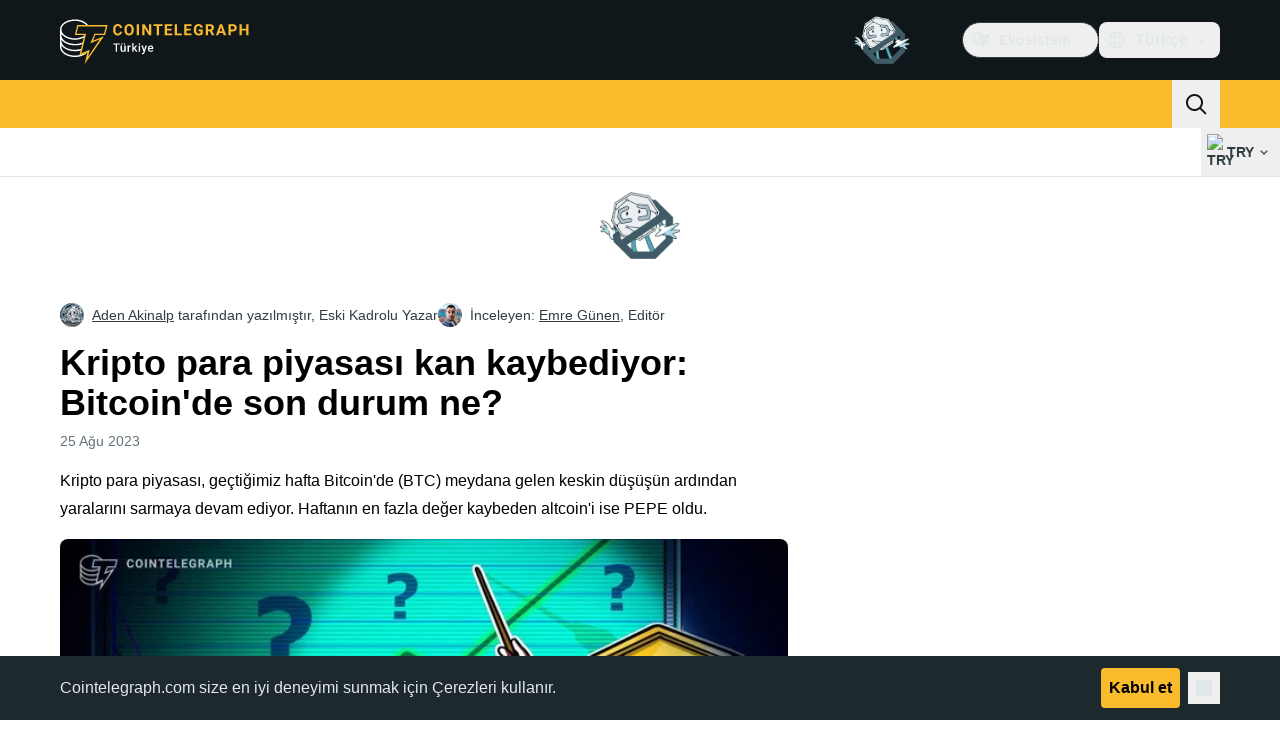

--- FILE ---
content_type: text/html;charset=utf-8
request_url: https://tr.cointelegraph.com/news/the-cryptocurrency-market-is-bleeding-whats-the-latest-on-bitcoin
body_size: 24265
content:
<!DOCTYPE html><html  dir="ltr" lang="tr" data-ct-theme="light"><head><meta charset="utf-8">
<meta name="viewport" content="width=device-width, initial-scale=1">
<title>Kripto para piyasası kan kaybediyor: Bitcoin&#x27;de son durum ne?</title>
<link href="https://pagead2.googlesyndication.com" rel="preconnect" crossorigin="anonymous" referrerpolicy="no-referrer" fetchpriority="low">
<link rel="stylesheet" href="/_duck/ducklings/entry.BcpCNy4F.css" crossorigin>
<link rel="stylesheet" href="/_duck/ducklings/PostPage.CICj8nMe.css" crossorigin>
<link rel="stylesheet" href="/_duck/ducklings/Sidebar.C7NVF1jm.css" crossorigin>
<link rel="stylesheet" href="/_duck/ducklings/AdSlot.E7O2rCko.css" crossorigin>
<link rel="stylesheet" href="/_duck/ducklings/AdblockFallback.CGzA8xw8.css" crossorigin>
<link rel="stylesheet" href="/_duck/ducklings/TopBar.BiIC1rWT.css" crossorigin>
<link rel="stylesheet" href="/_duck/ducklings/CtInput.CwuiWIgu.css" crossorigin>
<link rel="stylesheet" href="/_duck/ducklings/TickerBar.CyCrrx4w.css" crossorigin>
<link rel="stylesheet" href="/_duck/ducklings/MobileTopBar.DrauSeiq.css" crossorigin>
<link rel="stylesheet" href="/_duck/ducklings/Footer.CG4v6UFX.css" crossorigin>
<link rel="preload" as="image" href="https://images.cointelegraph.com/cdn-cgi/image/f=auto,onerror=redirect,w=1728,q=90/https://s3.cointelegraph.com/storage/uploads/view/9832cff1fcfc2b0324f7df8e0cbc9ad5.avif" imagesizes="(max-width: 768px) 328px, (max-width: 1024px) 728px, (max-width: 1280px) 644px, 864px" imagesrcset="https://images.cointelegraph.com/cdn-cgi/image/f=auto,onerror=redirect,w=328,q=90/https://s3.cointelegraph.com/storage/uploads/view/9832cff1fcfc2b0324f7df8e0cbc9ad5.avif 328w, https://images.cointelegraph.com/cdn-cgi/image/f=auto,onerror=redirect,w=644,q=90/https://s3.cointelegraph.com/storage/uploads/view/9832cff1fcfc2b0324f7df8e0cbc9ad5.avif 644w, https://images.cointelegraph.com/cdn-cgi/image/f=auto,onerror=redirect,w=656,q=90/https://s3.cointelegraph.com/storage/uploads/view/9832cff1fcfc2b0324f7df8e0cbc9ad5.avif 656w, https://images.cointelegraph.com/cdn-cgi/image/f=auto,onerror=redirect,w=728,q=90/https://s3.cointelegraph.com/storage/uploads/view/9832cff1fcfc2b0324f7df8e0cbc9ad5.avif 728w, https://images.cointelegraph.com/cdn-cgi/image/f=auto,onerror=redirect,w=864,q=90/https://s3.cointelegraph.com/storage/uploads/view/9832cff1fcfc2b0324f7df8e0cbc9ad5.avif 864w, https://images.cointelegraph.com/cdn-cgi/image/f=auto,onerror=redirect,w=1288,q=90/https://s3.cointelegraph.com/storage/uploads/view/9832cff1fcfc2b0324f7df8e0cbc9ad5.avif 1288w, https://images.cointelegraph.com/cdn-cgi/image/f=auto,onerror=redirect,w=1456,q=90/https://s3.cointelegraph.com/storage/uploads/view/9832cff1fcfc2b0324f7df8e0cbc9ad5.avif 1456w, https://images.cointelegraph.com/cdn-cgi/image/f=auto,onerror=redirect,w=1728,q=90/https://s3.cointelegraph.com/storage/uploads/view/9832cff1fcfc2b0324f7df8e0cbc9ad5.avif 1728w" fetchpriority="high">
<link rel="modulepreload" as="script" crossorigin href="/_duck/ducklings/C515-5gH.js">
<link rel="preload" as="font" crossorigin href="/fonts/mint-grotesk/Mint-Grotesk-Thin-V131.woff2">
<link rel="preload" as="font" crossorigin href="/_duck/fonts/latin-wght-normal-4NzrPCljtx.woff2">
<link rel="modulepreload" as="script" crossorigin href="/_duck/ducklings/BrEaN6kD.js">
<link rel="modulepreload" as="script" crossorigin href="/_duck/ducklings/CJOd0IE-.js">
<link rel="modulepreload" as="script" crossorigin href="/_duck/ducklings/BcYZEJ1p.js">
<link rel="modulepreload" as="script" crossorigin href="/_duck/ducklings/COuPLv4q.js">
<link rel="modulepreload" as="script" crossorigin href="/_duck/ducklings/CxG0yf2S.js">
<link rel="modulepreload" as="script" crossorigin href="/_duck/ducklings/DlyIe9sw.js">
<link rel="modulepreload" as="script" crossorigin href="/_duck/ducklings/CUH1AwIL.js">
<link rel="modulepreload" as="script" crossorigin href="/_duck/ducklings/fHCKJzsA.js">
<link rel="modulepreload" as="script" crossorigin href="/_duck/ducklings/C7XDMDyU.js">
<link rel="modulepreload" as="script" crossorigin href="/_duck/ducklings/B72-RfAA.js">
<link rel="modulepreload" as="script" crossorigin href="/_duck/ducklings/BpYj6T5p.js">
<link rel="modulepreload" as="script" crossorigin href="/_duck/ducklings/Dt6a5K_a.js">
<link rel="modulepreload" as="script" crossorigin href="/_duck/ducklings/C3xbP5FZ.js">
<link rel="modulepreload" as="script" crossorigin href="/_duck/ducklings/Cq8thb-a.js">
<link rel="modulepreload" as="script" crossorigin href="/_duck/ducklings/BSvRp8bD.js">
<link rel="modulepreload" as="script" crossorigin href="/_duck/ducklings/B-GzgB3l.js">
<link rel="modulepreload" as="script" crossorigin href="/_duck/ducklings/gxofxtrC.js">
<link rel="modulepreload" as="script" crossorigin href="/_duck/ducklings/uvu9cP-L.js">
<link rel="modulepreload" as="script" crossorigin href="/_duck/ducklings/XJDev5cu.js">
<link rel="modulepreload" as="script" crossorigin href="/_duck/ducklings/B9Dtodaf.js">
<link rel="modulepreload" as="script" crossorigin href="/_duck/ducklings/abL4N627.js">
<link rel="modulepreload" as="script" crossorigin href="/_duck/ducklings/0uIdgep0.js">
<link rel="modulepreload" as="script" crossorigin href="/_duck/ducklings/rUA9FYR5.js">
<link rel="modulepreload" as="script" crossorigin href="/_duck/ducklings/rGnWVi4Y.js">
<link rel="modulepreload" as="script" crossorigin href="/_duck/ducklings/D7958EQa.js">
<link rel="modulepreload" as="script" crossorigin href="/_duck/ducklings/CJGn6MWh.js">
<link rel="modulepreload" as="script" crossorigin href="/_duck/ducklings/BU-67Mrh.js">
<link rel="modulepreload" as="script" crossorigin href="/_duck/ducklings/1zbbtd80.js">
<link rel="modulepreload" as="script" crossorigin href="/_duck/ducklings/DlyTlgd_.js">
<link rel="modulepreload" as="script" crossorigin href="/_duck/ducklings/CguYgIFY.js">
<link rel="modulepreload" as="script" crossorigin href="/_duck/ducklings/D-2ZpP72.js">
<link rel="modulepreload" as="script" crossorigin href="/_duck/ducklings/DaheD3pF.js">
<link rel="modulepreload" as="script" crossorigin href="/_duck/ducklings/BOmS_rKg.js">
<link rel="modulepreload" as="script" crossorigin href="/_duck/ducklings/lTmZ2vmv.js">
<link rel="modulepreload" as="script" crossorigin href="/_duck/ducklings/Cq04H6xp.js">
<link rel="modulepreload" as="script" crossorigin href="/_duck/ducklings/oXTnw71u.js">
<link rel="modulepreload" as="script" crossorigin href="/_duck/ducklings/Cj6ByYyZ.js">
<link rel="modulepreload" as="script" crossorigin href="/_duck/ducklings/C72pWAq8.js">
<link rel="modulepreload" as="script" crossorigin href="/_duck/ducklings/CQrfr-Bg.js">
<link rel="modulepreload" as="script" crossorigin href="/_duck/ducklings/DMZyZfvh.js">
<link rel="modulepreload" as="script" crossorigin href="/_duck/ducklings/D1aP3g55.js">
<link rel="modulepreload" as="script" crossorigin href="/_duck/ducklings/-MlEAVjQ.js">
<link rel="modulepreload" as="script" crossorigin href="/_duck/ducklings/DCz2WfaA.js">
<link rel="modulepreload" as="script" crossorigin href="/_duck/ducklings/6GVFCf4o.js">
<link rel="modulepreload" as="script" crossorigin href="/_duck/ducklings/Cnh1WxVv.js">
<link rel="modulepreload" as="script" crossorigin href="/_duck/ducklings/VNG9ONmu.js">
<link rel="modulepreload" as="script" crossorigin href="/_duck/ducklings/CZ1dmq48.js">
<link rel="modulepreload" as="script" crossorigin href="/_duck/ducklings/BOVh_I-S.js">
<link rel="modulepreload" as="script" crossorigin href="/_duck/ducklings/CsPbL0j4.js">
<link rel="modulepreload" as="script" crossorigin href="/_duck/ducklings/DgZ_lo1N.js">
<link rel="modulepreload" as="script" crossorigin href="/_duck/ducklings/D6a-1yrU.js">
<link rel="modulepreload" as="script" crossorigin href="/_duck/ducklings/1NrcR0Gg.js">
<link rel="modulepreload" as="script" crossorigin href="/_duck/ducklings/DOANz97B.js">
<link rel="modulepreload" as="script" crossorigin href="/_duck/ducklings/3_3mgpjB.js">
<link rel="modulepreload" as="script" crossorigin href="/_duck/ducklings/DMb0ofbW.js">
<link rel="modulepreload" as="script" crossorigin href="/_duck/ducklings/7_O7CLvz.js">
<link rel="modulepreload" as="script" crossorigin href="/_duck/ducklings/CVk2ugEc.js">
<link rel="modulepreload" as="script" crossorigin href="/_duck/ducklings/C5HMAuj1.js">
<link rel="modulepreload" as="script" crossorigin href="/_duck/ducklings/ByLHeW-X.js">
<link rel="modulepreload" as="script" crossorigin href="/_duck/ducklings/yaf6tKsl.js">
<link rel="modulepreload" as="script" crossorigin href="/_duck/ducklings/Rw4rsFFI.js">
<link rel="modulepreload" as="script" crossorigin href="/_duck/ducklings/CrX3UDWb.js">
<link rel="modulepreload" as="script" crossorigin href="/_duck/ducklings/Cos7-Kni.js">
<link rel="modulepreload" as="script" crossorigin href="/_duck/ducklings/D-azxdHm.js">
<link rel="modulepreload" as="script" crossorigin href="/_duck/ducklings/C1DAalTe.js">
<link rel="modulepreload" as="script" crossorigin href="/_duck/ducklings/DxD5yXi7.js">
<link rel="modulepreload" as="script" crossorigin href="/_duck/ducklings/BYl1l5r3.js">
<link rel="modulepreload" as="script" crossorigin href="/_duck/ducklings/wE-S1Y_c.js">
<link rel="modulepreload" as="script" crossorigin href="/_duck/ducklings/iOiaLpVN.js">
<link rel="modulepreload" as="script" crossorigin href="/_duck/ducklings/DPKx8PVH.js">
<link rel="modulepreload" as="script" crossorigin href="/_duck/ducklings/U8Io5Pzh.js">
<link rel="modulepreload" as="script" crossorigin href="/_duck/ducklings/BYfRJAAS.js">
<link rel="modulepreload" as="script" crossorigin href="/_duck/ducklings/bGEAEVV0.js">
<link rel="modulepreload" as="script" crossorigin href="/_duck/ducklings/CoR3nD7I.js">
<link rel="modulepreload" as="script" crossorigin href="/_duck/ducklings/M03PV5CO.js">
<link rel="modulepreload" as="script" crossorigin href="/_duck/ducklings/BWr4QDxo.js">
<link rel="modulepreload" as="script" crossorigin href="/_duck/ducklings/DolCBpLq.js">
<link rel="modulepreload" as="script" crossorigin href="/_duck/ducklings/Ch8GSOGt.js">
<link rel="modulepreload" as="script" crossorigin href="/_duck/ducklings/BMTz_PjF.js">
<link rel="modulepreload" as="script" crossorigin href="/_duck/ducklings/DuHqFOUJ.js">
<link rel="modulepreload" as="script" crossorigin href="/_duck/ducklings/jAVgiO59.js">
<link rel="modulepreload" as="script" crossorigin href="/_duck/ducklings/0YiWvayZ.js">
<link rel="modulepreload" as="script" crossorigin href="/_duck/ducklings/NNZflZQu.js">
<link rel="modulepreload" as="script" crossorigin href="/_duck/ducklings/BZnI3Jz9.js">
<link rel="modulepreload" as="script" crossorigin href="/_duck/ducklings/Dbfu47Js.js">
<link rel="modulepreload" as="script" crossorigin href="/_duck/ducklings/BLXJI9Bs.js">
<link rel="modulepreload" as="script" crossorigin href="/_duck/ducklings/DVDewH3Z.js">
<link rel="modulepreload" as="script" crossorigin href="/_duck/ducklings/C-EjVjyA.js">
<link rel="modulepreload" as="script" crossorigin href="/_duck/ducklings/CdyMrp_I.js">
<link rel="modulepreload" as="script" crossorigin href="/_duck/ducklings/DbvZDLYC.js">
<link rel="modulepreload" as="script" crossorigin href="/_duck/ducklings/Ch74_plz.js">
<link rel="modulepreload" as="script" crossorigin href="/_duck/ducklings/BlB9gFHl.js">
<link rel="modulepreload" as="script" crossorigin href="/_duck/ducklings/B8nhTOFf.js">
<link rel="modulepreload" as="script" crossorigin href="/_duck/ducklings/C2etoIrj.js">
<link rel="modulepreload" as="script" crossorigin href="/_duck/ducklings/Cw6lX63h.js">
<link rel="modulepreload" as="script" crossorigin href="/_duck/ducklings/y9NCaLi_.js">
<link rel="modulepreload" as="script" crossorigin href="/_duck/ducklings/Pt12pZfQ.js">
<link rel="modulepreload" as="script" crossorigin href="/_duck/ducklings/W3gDqLyE.js">
<link rel="modulepreload" as="script" crossorigin href="/_duck/ducklings/B9zaEpGa.js">
<link rel="modulepreload" as="script" crossorigin href="/_duck/ducklings/C2mpue5s.js">
<link rel="modulepreload" as="script" crossorigin href="/_duck/ducklings/CODu5iIZ.js">
<link rel="modulepreload" as="script" crossorigin href="/_duck/ducklings/Dkh650FD.js">
<link rel="modulepreload" as="script" crossorigin href="/_duck/ducklings/DAoAWipD.js">
<link rel="modulepreload" as="script" crossorigin href="/_duck/ducklings/Czz0ixdd.js">
<link rel="modulepreload" as="script" crossorigin href="/_duck/ducklings/CUHNoela.js">
<link rel="modulepreload" as="script" crossorigin href="/_duck/ducklings/BDWCL9-_.js">
<link rel="modulepreload" as="script" crossorigin href="/_duck/ducklings/Bw7KbWEi.js">
<link rel="modulepreload" as="script" crossorigin href="/_duck/ducklings/B0_-RHG_.js">
<link rel="preload" as="fetch" fetchpriority="low" crossorigin="anonymous" href="/_duck/ducklings/builds/meta/bcc6f0c8-70c6-416d-9a64-85d62ddae644.json">
<link rel="prefetch" as="script" crossorigin href="/_duck/ducklings/DEIfXIWH.js">
<link rel="prefetch" as="script" crossorigin href="/_duck/ducklings/DQcZt4Jf.js">
<link rel="prefetch" as="script" crossorigin href="/_duck/ducklings/CHtvQ8ry.js">
<link rel="prefetch" as="style" crossorigin href="/_duck/ducklings/Toaster.quSoDDrE.css">
<link rel="prefetch" as="script" crossorigin href="/_duck/ducklings/C9eQ8mwH.js">
<link rel="prefetch" as="script" crossorigin href="/_duck/ducklings/YUbGD8DF.js">
<link rel="prefetch" as="script" crossorigin href="/_duck/ducklings/DjeKrTF6.js">
<link rel="prefetch" as="script" crossorigin href="/_duck/ducklings/OFsk3WuB.js">
<link rel="prefetch" as="style" crossorigin href="/_duck/ducklings/index.RzMI8_0o.css">
<link rel="prefetch" as="script" crossorigin href="/_duck/ducklings/BySOE47j.js">
<link rel="prefetch" as="script" crossorigin href="/_duck/ducklings/BrhL1-C0.js">
<link rel="prefetch" as="script" crossorigin href="/_duck/ducklings/CXhJhE4F.js">
<link rel="prefetch" as="style" crossorigin href="/_duck/ducklings/BottomStack.BfRm2Ihm.css">
<link rel="prefetch" as="script" crossorigin href="/_duck/ducklings/CliITf2X.js">
<link rel="prefetch" as="script" crossorigin href="/_duck/ducklings/ljBluDYP.js">
<link rel="prefetch" as="script" crossorigin href="/_duck/ducklings/BL6aA_lK.js">
<link rel="prefetch" as="script" crossorigin href="/_duck/ducklings/CSVp1qp0.js">
<link rel="prefetch" as="script" crossorigin href="/_duck/ducklings/D8r7SL9g.js">
<link rel="prefetch" as="script" crossorigin href="/_duck/ducklings/luGM470g.js">
<link rel="prefetch" as="script" crossorigin href="/_duck/ducklings/CwthdWWS.js">
<link rel="prefetch" as="script" crossorigin href="/_duck/ducklings/Ci55MLEe.js">
<link rel="prefetch" as="script" crossorigin href="/_duck/ducklings/CMOpNdh-.js">
<link rel="prefetch" as="script" crossorigin href="/_duck/ducklings/DVpSxvmE.js">
<link rel="prefetch" as="script" crossorigin href="/_duck/ducklings/C4dMpZSu.js">
<link rel="prefetch" as="script" crossorigin href="/_duck/ducklings/ixj2jOQu.js">
<link rel="prefetch" as="script" crossorigin href="/_duck/ducklings/DvWMMgiM.js">
<link rel="prefetch" as="script" crossorigin href="/_duck/ducklings/CcAYd8Ku.js">
<link rel="prefetch" as="script" crossorigin href="/_duck/ducklings/ByiYUnXi.js">
<link rel="prefetch" as="script" crossorigin href="/_duck/ducklings/BJ2Yieif.js">
<link rel="prefetch" as="style" crossorigin href="/_duck/ducklings/AdTextBanner.iHGdZCUv.css">
<link rel="prefetch" as="script" crossorigin href="/_duck/ducklings/BNozDgKe.js">
<link rel="prefetch" as="style" crossorigin href="/_duck/ducklings/index.D-gDOaUl.css">
<link rel="prefetch" as="script" crossorigin href="/_duck/ducklings/C63-LMIM.js">
<link rel="prefetch" as="script" crossorigin href="/_duck/ducklings/Crnn8TtE.js">
<link rel="prefetch" as="style" crossorigin href="/_duck/ducklings/index.DZ8iWNwc.css">
<link rel="prefetch" as="script" crossorigin href="/_duck/ducklings/COF7s-lC.js">
<link rel="prefetch" as="style" crossorigin href="/_duck/ducklings/AdPromoButtonStack.kXBLT4qL.css">
<link rel="prefetch" as="script" crossorigin href="/_duck/ducklings/Dpzgyf2L.js">
<link rel="prefetch" as="script" crossorigin href="/_duck/ducklings/DeDkoU5C.js">
<link rel="prefetch" as="script" crossorigin href="/_duck/ducklings/CJOZotje.js">
<link rel="prefetch" as="script" crossorigin href="/_duck/ducklings/CZy7bJF2.js">
<link rel="prefetch" as="style" crossorigin href="/_duck/ducklings/AdStoryWidget.D2os0aTP.css">
<link rel="prefetch" as="script" crossorigin href="/_duck/ducklings/rratLmCp.js">
<link rel="prefetch" as="style" crossorigin href="/_duck/ducklings/AdParallax.BJKd570x.css">
<link rel="prefetch" as="script" crossorigin href="/_duck/ducklings/ZR147C_e.js">
<link rel="prefetch" as="script" crossorigin href="/_duck/ducklings/DYajpY8N.js">
<link rel="prefetch" as="script" crossorigin href="/_duck/ducklings/HN3VtOLO.js">
<link rel="prefetch" as="style" crossorigin href="/_duck/ducklings/AdWideParallax.CZ9moqjx.css">
<link rel="prefetch" as="script" crossorigin href="/_duck/ducklings/D7tUCyVT.js">
<link rel="prefetch" as="script" crossorigin href="/_duck/ducklings/DfEW9kOO.js">
<link rel="prefetch" as="style" crossorigin href="/_duck/ducklings/NewsletterSubscriptionFormEmbed.kmo_mFsR.css">
<link rel="prefetch" as="script" crossorigin href="/_duck/ducklings/BY2zrWG5.js">
<link rel="prefetch" as="style" crossorigin href="/_duck/ducklings/InlineRateLiveDataEmbed.BfUgLVTL.css">
<link rel="prefetch" as="script" crossorigin href="/_duck/ducklings/D7KW35rN.js">
<link rel="prefetch" as="script" crossorigin href="/_duck/ducklings/CDuf6Ekh.js">
<link rel="prefetch" as="script" crossorigin href="/_duck/ducklings/DGvhO8YF.js">
<link rel="prefetch" as="script" crossorigin href="/_duck/ducklings/DG2xyJFT.js">
<link rel="prefetch" as="script" crossorigin href="/_duck/ducklings/C9NHnISD.js">
<link rel="prefetch" as="style" crossorigin href="/_duck/ducklings/InstagramEmbed.DrW_3Kre.css">
<link rel="prefetch" as="script" crossorigin href="/_duck/ducklings/BpviTfcK.js">
<link rel="prefetch" as="style" crossorigin href="/_duck/ducklings/CerosEmbed.CZk__VAr.css">
<link rel="prefetch" as="script" crossorigin href="/_duck/ducklings/BQw5wLM5.js">
<link rel="prefetch" as="script" crossorigin href="/_duck/ducklings/D9wNCjeP.js">
<link rel="prefetch" as="script" crossorigin href="/_duck/ducklings/C_2Edqq6.js">
<link rel="prefetch" as="script" crossorigin href="/_duck/ducklings/6gN_fIbp.js">
<meta name="apple-mobile-web-app-title" content="Cointelegraph">
<meta name="application-name" content="Cointelegraph">
<meta name="msapplication-TileColor" content="#1a1b1d">
<meta name="msapplication-config" content="/browserconfig.xml">
<meta name="msapplication-TileImage" content="/_duck/img/favicons/mstitle-144x144.png">
<meta name="theme-color" content="#1a1b1d">
<meta name="telegram:channel" content="@cointelegraph">
<link rel="apple-touch-icon" sizes="180x180" href="/_duck/img/favicons/apple-touch-icon.png">
<link rel="icon" type="image/png" sizes="16x16" href="/_duck/img/favicons/favicon-16x16.png">
<link rel="icon" type="image/png" sizes="32x32" href="/_duck/img/favicons/favicon-32x32.png">
<link rel="manifest" href="/site.webmanifest">
<link rel="mask-icon" href="/_duck/img/favicons/safari-pinned-tab.svg" color="#1a1b1d">
<link rel="shortcut icon" href="/favicon.ico">
<meta name="description" content="Kripto para piyasası, geçtiğimiz hafta Bitcoin'de (BTC) meydana gelen keskin düşüşün ardından yaralarını sarmaya devam ediyor. Haftanın en fazla değer kaybeden altcoin'i ise PEPE oldu.">
<meta property="og:title" content="Kripto para piyasası kan kaybediyor: Bitcoin'de son durum ne?">
<meta property="og:description" content="Kripto para piyasası, geçtiğimiz hafta Bitcoin'de (BTC) meydana gelen keskin düşüşün ardından yaralarını sarmaya devam ediyor. Haftanın en fazla değer kaybeden altcoin'i ise PEPE oldu.">
<meta property="og:site_name" content="Cointelegraph">
<meta property="og:url" content="https://tr.cointelegraph.com/news/the-cryptocurrency-market-is-bleeding-whats-the-latest-on-bitcoin">
<meta property="og:locale" content="tr">
<meta property="og:image" content="https://images.cointelegraph.com/cdn-cgi/image/f=auto,onerror=redirect,w=1200/https://s3.cointelegraph.com/storage/uploads/view/9832cff1fcfc2b0324f7df8e0cbc9ad5.avif">
<meta property="og:type" content="article">
<meta name="twitter:title" content="Kripto para piyasası kan kaybediyor: Bitcoin'de son durum ne?">
<meta name="twitter:description" content="Kripto para piyasası, geçtiğimiz hafta Bitcoin'de (BTC) meydana gelen keskin düşüşün ardından yaralarını sarmaya devam ediyor. Haftanın en fazla değer kaybeden altcoin'i ise PEPE oldu.">
<meta name="twitter:image" content="https://images.cointelegraph.com/cdn-cgi/image/f=auto,onerror=redirect,w=1200/https://s3.cointelegraph.com/storage/uploads/view/9832cff1fcfc2b0324f7df8e0cbc9ad5.avif">
<meta name="twitter:card" content="summary_large_image">
<link rel="alternate" href="https://tr.cointelegraph.com/news/the-cryptocurrency-market-is-bleeding-whats-the-latest-on-bitcoin" hreflang="tr">
<link rel="canonical" href="https://tr.cointelegraph.com/news/the-cryptocurrency-market-is-bleeding-whats-the-latest-on-bitcoin">
<link rel="alternate" type="application/rss+xml" title="Cointelegraph RSS Feed" href="https://cointelegraph.com/rss" hreflang="en">
<meta name="robots" content="max-image-preview:large">
<meta name="twitter:site" content="@cointelegraph">
<meta name="twitter:creator" content="@cointelegraph">
<script type="module" src="/_duck/ducklings/C515-5gH.js" crossorigin></script><meta name="sentry-trace" content="9f969965d54f58c71c5848adef7bfc4c-0453aca029318ea0-0"/>
<meta name="baggage" content="sentry-environment=production,sentry-release=release-136,sentry-public_key=898e8ab99e9fa726a01051fba6c430b0,sentry-trace_id=9f969965d54f58c71c5848adef7bfc4c,sentry-sampled=false,sentry-sample_rand=0.5635340676527217,sentry-sample_rate=0.1"/></head><body><div id="__duck"><!--[--><!----><!--[--><!--[--><span></span><!--[--><div class=""><!--[--><div data-ct-theme="dark" data-testid="top-bar" class="duraction-300 relative bg-ct-ds-bg-1 transition-all ease-in-out"><div class="py-4 container flex items-center justify-between"><div class="absolute bottom-0 left-0 right-0 top-0 overflow-hidden"><div class="container h-full"><div></div></div></div><a href="/" class="inline-flex cursor-pointer items-center focus:outline-none z-[2] transition-all duration-300 ease-in-out h-12 w-48" data-testid="logo" data-gtm-locator="clickon_logo" title="Cointelegraph"><img class="h-8 w-32 object-contain object-center tablet:h-10 tablet:w-40 desktop:h-12 desktop:w-48" alt="Cointelegraph" src="/_duck/img/site-logo/tr.svg" decoding="async" fetchpriority="high" loading="eager"></a><div class="z-[2] flex items-center gap-x-5"><div class="_ad-slot_xzt52_1 me-4 h-12 w-32 self-center" style="--aspect-ratio:null;" data-testid="desktop-banner"><!--[--><img class="_image_51qro_1" src="https://images.cointelegraph.com/images/373_aHR0cHM6Ly9zMy5jb2ludGVsZWdyYXBoLmNvbS9zdG9yYWdlL3VwbG9hZHMvdmlldy9hNGFkNDk1ZmMwNGJkOTdmNzE2NDlhNDhkNjAwM2QwMC5wbmc=.png"><!--]--></div><!--[--><div class="relative" data-testid="product-dropdown" data-headlessui-state><button type="button" class="inline-flex justify-center items-center font-semibold transition focus:outline-none cursor-pointer aria-disabled:cursor-default p-1.5 text-sm aria-disabled:ct-ds-fg-weak text-ct-ds-fg-default ui-not-selected:hover:bg-ct-ds-bg-3 focus-visible:bg-ct-ds-bg-3 aria-checked:bg-ct-ds-bg-3 flex h-9 items-center rounded-full border border-ct-ds-border-default p-2" data-testid="product-dropdown-select-button" data-gtm-locator="head_ecosystem_clickon" id="headlessui-listbox-button-v-1-0-0" aria-haspopup="listbox" aria-expanded="false" data-headlessui-state><!--[--><span data-allow-missmatch aria-hidden="true" class="inline-flex h-[1em] w-[1em] bg-current _ct-svg-mask_4i9v8_1" style="--url:url(&quot;/_duck/img/icons/ct-logo.svg&quot;);--size:1.25rem;" data-allow-mismatch role="img">   </span><span class="ps-2">Ekosistem</span><span data-allow-missmatch aria-hidden="true" class="inline-flex h-[1em] w-[1em] bg-current _ct-svg-mask_4i9v8_1 ui-open:rotate-180" style="--url:url(&quot;/_duck/img/icons/arrow-chevron-down.svg&quot;);--size:1.25rem;" data-allow-mismatch role="img">   </span><!--]--></button><!----></div><!--]--><div class="inline-flex items-center"><!--[--><a class="inline-flex items-center gap-1 px-0.5 py-1.5 text-sm text-ct-ds-fg-default hover:text-ct-ds-fg-stronger focus:outline-none ui-open:bg-ct-ds-bg-1 ui-open:text-ct-ds-accent-primary-default" rel="nofollow" href="https://www.facebook.com/CointelegraphTR/" target="_blank" data-testid="social-facebook"><span class="h-5 w-5 text-xl empty:hidden"><!--[--><span data-allow-missmatch aria-hidden="true" class="inline-flex h-[1em] w-[1em] bg-current _ct-svg-mask_4i9v8_1" style="--url:url(&quot;/_duck/img/icons/logo-facebook.svg&quot;);--size:1.25rem;" data-allow-mismatch role="img">   </span><!--]--></span><!----></a><a class="inline-flex items-center gap-1 px-0.5 py-1.5 text-sm text-ct-ds-fg-default hover:text-ct-ds-fg-stronger focus:outline-none ui-open:bg-ct-ds-bg-1 ui-open:text-ct-ds-accent-primary-default" rel="nofollow" href="https://twitter.com/CointelegraphTR" target="_blank" data-testid="social-x"><span class="h-5 w-5 text-xl empty:hidden"><!--[--><span data-allow-missmatch aria-hidden="true" class="inline-flex h-[1em] w-[1em] bg-current _ct-svg-mask_4i9v8_1" style="--url:url(&quot;/_duck/img/icons/logo-x.svg&quot;);--size:1.25rem;" data-allow-mismatch role="img">   </span><!--]--></span><!----></a><a class="inline-flex items-center gap-1 px-0.5 py-1.5 text-sm text-ct-ds-fg-default hover:text-ct-ds-fg-stronger focus:outline-none ui-open:bg-ct-ds-bg-1 ui-open:text-ct-ds-accent-primary-default" rel="nofollow" href="https://t.me/Cointelegraph_TR" target="_blank" data-testid="social-telegram"><span class="h-5 w-5 text-xl empty:hidden"><!--[--><span data-allow-missmatch aria-hidden="true" class="inline-flex h-[1em] w-[1em] bg-current _ct-svg-mask_4i9v8_1" style="--url:url(&quot;/_duck/img/icons/logo-telegram.svg&quot;);--size:1.25rem;" data-allow-mismatch role="img">   </span><!--]--></span><!----></a><!--]--></div><!--[--><div class="relative"><button class="flex h-9 cursor-pointer items-center rounded-lg p-2 text-ct-ds-fg-default hover:bg-ct-ds-bg-3 hover:text-ct-ds-fg-strong" data-testid="language-select-button" id="headlessui-listbox-button-v-1-0-2" aria-haspopup="listbox" aria-expanded="false" data-headlessui-state><span data-allow-missmatch aria-hidden="true" class="inline-flex h-[1em] w-[1em] bg-current _ct-svg-mask_4i9v8_1" style="--url:url(&quot;/_duck/img/icons/obj-world.svg&quot;);--size:1.25rem;" data-allow-mismatch role="img">   </span><span class="me-1 ms-2 font-semibold">Türkçe</span><span data-allow-missmatch aria-hidden="true" class="inline-flex h-[1em] w-[1em] bg-current _ct-svg-mask_4i9v8_1 ui-open:rotate-180" style="--url:url(&quot;/_duck/img/icons/arrow-chevron-down.svg&quot;);--size:1.25rem;" data-allow-mismatch role="img">   </span></button><!----></div><!--]--><!----></div></div></div><header class="before:ct-ds-bg-1 flex bg-ct-ds-accent-primary-default"><nav class="container flex items-center justify-between desktop:ps-10"><div class="flex items-center" data-testid="menu-items"><!--[--><div class="relative" data-headlessui-state data-gtm-locator="main_menu_head_1"><button id="headlessui-menu-button-v-1-0-5-0" type="button" aria-haspopup="menu" aria-expanded="false" data-headlessui-state class="cursor-default text-base text-ct-ds-fg-strong font-medium text-ct-ds-fg-strong hover:bg-ct-ds-accent-primary-muted focus:bg-ct-ds-accent-primary-muted ui-open:bg-ct-ds-accent-primary-muted px-5 py-3 text-base tracking-tight" data-gtm-locator="main_menu_head_0" data-testid="menu-item">Haberler</button><!----></div><div class="relative" data-headlessui-state data-gtm-locator="main_menu_head_2"><button id="headlessui-menu-button-v-1-0-5-2" type="button" aria-haspopup="menu" aria-expanded="false" data-headlessui-state class="cursor-default text-base text-ct-ds-fg-strong font-medium text-ct-ds-fg-strong hover:bg-ct-ds-accent-primary-muted focus:bg-ct-ds-accent-primary-muted ui-open:bg-ct-ds-accent-primary-muted px-5 py-3 text-base tracking-tight" data-gtm-locator="main_menu_head_1" data-testid="menu-item">Piyasalar</button><!----></div><div class="relative" data-headlessui-state data-gtm-locator="main_menu_head_3"><button id="headlessui-menu-button-v-1-0-5-4" type="button" aria-haspopup="menu" aria-expanded="false" data-headlessui-state class="cursor-default text-base text-ct-ds-fg-strong font-medium text-ct-ds-fg-strong hover:bg-ct-ds-accent-primary-muted focus:bg-ct-ds-accent-primary-muted ui-open:bg-ct-ds-accent-primary-muted px-5 py-3 text-base tracking-tight" data-gtm-locator="main_menu_head_2" data-testid="menu-item">Kişiler</button><!----></div><div class="relative" data-headlessui-state data-gtm-locator="main_menu_head_4"><button id="headlessui-menu-button-v-1-0-5-6" type="button" aria-haspopup="menu" aria-expanded="false" data-headlessui-state class="cursor-default text-base text-ct-ds-fg-strong font-medium text-ct-ds-fg-strong hover:bg-ct-ds-accent-primary-muted focus:bg-ct-ds-accent-primary-muted ui-open:bg-ct-ds-accent-primary-muted px-5 py-3 text-base tracking-tight" data-gtm-locator="main_menu_head_3" data-testid="menu-item">Öğren</button><!----></div><div class="relative" data-headlessui-state data-gtm-locator="main_menu_head_5"><button id="headlessui-menu-button-v-1-0-5-8" type="button" aria-haspopup="menu" aria-expanded="false" data-headlessui-state class="cursor-default text-base text-ct-ds-fg-strong font-medium text-ct-ds-fg-strong hover:bg-ct-ds-accent-primary-muted focus:bg-ct-ds-accent-primary-muted ui-open:bg-ct-ds-accent-primary-muted px-5 py-3 text-base tracking-tight" data-gtm-locator="main_menu_head_4" data-testid="menu-item">Hakkımızda</button><!----></div><!--]--></div><!--[--><!--[--><div class="relative" data-headlessui-state><!--[--><button class="font-medium text-ct-ds-fg-strong hover:bg-ct-ds-accent-primary-muted focus:bg-ct-ds-accent-primary-muted ui-open:bg-ct-ds-accent-primary-muted p-3 text-sm tracking-tight" data-testid="desktop-search-popover" id="headlessui-popover-button-v-1-0-5-10" type="button" aria-expanded="false" data-headlessui-state><span data-allow-missmatch aria-hidden="true" class="inline-flex h-[1em] w-[1em] bg-current _ct-svg-mask_4i9v8_1 h-5" style="--url:url(&quot;/_duck/img/icons/app-search.svg&quot;);--size:1.5rem;" data-allow-mismatch role="img">   </span></button><!----><!--]--><!----></div><!--]--><div hidden style="position:fixed;top:1;left:1;width:1;height:0;padding:0;margin:-1;overflow:hidden;clip:rect(0, 0, 0, 0);white-space:nowrap;border-width:0;display:none;"></div><!--]--></nav></header><!--]--></div><div class="relative z-[1] -mb-px flex flex-nowrap border-b border-ct-ds-border-default bg-ct-ds-bg-sub" data-testid="infinite-tickers"><div class="flex select-none flex-nowrap overflow-hidden whitespace-nowrap rtl:flex-row-reverse" style="--6172e022:0;"><div class="_marquee-block_1a5fo_1"><!--[--><div class="flex"><!--[--><a href="/hyperliquid-price-index" class="inline-flex gap-1 px-2 py-1.5 hover:bg-ct-ds-bg-3" data-testid="rate-ticker"><span class="text-sm font-semibold text-ct-ds-fg-stronger" data-testid="rate-ticker-title">HYPE</span><span class="text-sm" data-testid="rate-ticker-price">₺901,44</span><span class="inline-flex items-center font-semibold tracking-tight gap-1 text-sm text-ct-ds-accent-red-default" data-testid="rate-ticker-price-change"><svg viewBox="0 0 16 16" fill="none" xmlns="http://www.w3.org/2000/svg" class="h-3 w-3 my-1 me-0.5"><!----><path d="M8.96741 13.4545C8.53745 14.1818 7.46257 14.1818 7.03262 13.4545L1.22826 3.63636C0.798305 2.90909 1.33575 2 2.19565 2H13.8044C14.6643 2 15.2017 2.90909 14.7718 3.63636L8.96741 13.4545Z" fill="currentColor"></path></svg> 4.34%</span></a><a href="/xmr-price-index" class="inline-flex gap-1 px-2 py-1.5 hover:bg-ct-ds-bg-3" data-testid="rate-ticker"><span class="text-sm font-semibold text-ct-ds-fg-stronger" data-testid="rate-ticker-title">XMR</span><span class="text-sm" data-testid="rate-ticker-price">₺21.912,69</span><span class="inline-flex items-center font-semibold tracking-tight gap-1 text-sm text-ct-ds-accent-red-default" data-testid="rate-ticker-price-change"><svg viewBox="0 0 16 16" fill="none" xmlns="http://www.w3.org/2000/svg" class="h-3 w-3 my-1 me-0.5"><!----><path d="M8.96741 13.4545C8.53745 14.1818 7.46257 14.1818 7.03262 13.4545L1.22826 3.63636C0.798305 2.90909 1.33575 2 2.19565 2H13.8044C14.6643 2 15.2017 2.90909 14.7718 3.63636L8.96741 13.4545Z" fill="currentColor"></path></svg> 4.78%</span></a><a href="/tron-price-index" class="inline-flex gap-1 px-2 py-1.5 hover:bg-ct-ds-bg-3" data-testid="rate-ticker"><span class="text-sm font-semibold text-ct-ds-fg-stronger" data-testid="rate-ticker-title">TRX</span><span class="text-sm" data-testid="rate-ticker-price">₺12,87</span><span class="inline-flex items-center font-semibold tracking-tight gap-1 text-sm text-ct-ds-accent-red-default" data-testid="rate-ticker-price-change"><svg viewBox="0 0 16 16" fill="none" xmlns="http://www.w3.org/2000/svg" class="h-3 w-3 my-1 me-0.5"><!----><path d="M8.96741 13.4545C8.53745 14.1818 7.46257 14.1818 7.03262 13.4545L1.22826 3.63636C0.798305 2.90909 1.33575 2 2.19565 2H13.8044C14.6643 2 15.2017 2.90909 14.7718 3.63636L8.96741 13.4545Z" fill="currentColor"></path></svg> 0.44%</span></a><a href="/binance-coin-price-index" class="inline-flex gap-1 px-2 py-1.5 hover:bg-ct-ds-bg-3" data-testid="rate-ticker"><span class="text-sm font-semibold text-ct-ds-fg-stronger" data-testid="rate-ticker-title">BNB</span><span class="text-sm" data-testid="rate-ticker-price">₺37.637,40</span><span class="inline-flex items-center font-semibold tracking-tight gap-1 text-sm text-ct-ds-accent-red-default" data-testid="rate-ticker-price-change"><svg viewBox="0 0 16 16" fill="none" xmlns="http://www.w3.org/2000/svg" class="h-3 w-3 my-1 me-0.5"><!----><path d="M8.96741 13.4545C8.53745 14.1818 7.46257 14.1818 7.03262 13.4545L1.22826 3.63636C0.798305 2.90909 1.33575 2 2.19565 2H13.8044C14.6643 2 15.2017 2.90909 14.7718 3.63636L8.96741 13.4545Z" fill="currentColor"></path></svg> 3.00%</span></a><a href="/chainlink-price-index" class="inline-flex gap-1 px-2 py-1.5 hover:bg-ct-ds-bg-3" data-testid="rate-ticker"><span class="text-sm font-semibold text-ct-ds-fg-stronger" data-testid="rate-ticker-title">LINK</span><span class="text-sm" data-testid="rate-ticker-price">₺519,02</span><span class="inline-flex items-center font-semibold tracking-tight gap-1 text-sm text-ct-ds-accent-red-default" data-testid="rate-ticker-price-change"><svg viewBox="0 0 16 16" fill="none" xmlns="http://www.w3.org/2000/svg" class="h-3 w-3 my-1 me-0.5"><!----><path d="M8.96741 13.4545C8.53745 14.1818 7.46257 14.1818 7.03262 13.4545L1.22826 3.63636C0.798305 2.90909 1.33575 2 2.19565 2H13.8044C14.6643 2 15.2017 2.90909 14.7718 3.63636L8.96741 13.4545Z" fill="currentColor"></path></svg> 2.88%</span></a><a href="/bitcoin-price" class="inline-flex gap-1 px-2 py-1.5 hover:bg-ct-ds-bg-3" data-testid="rate-ticker"><span class="text-sm font-semibold text-ct-ds-fg-stronger" data-testid="rate-ticker-title">BTC</span><span class="text-sm" data-testid="rate-ticker-price">3,78 Mn ₺</span><span class="inline-flex items-center font-semibold tracking-tight gap-1 text-sm text-ct-ds-accent-red-default" data-testid="rate-ticker-price-change"><svg viewBox="0 0 16 16" fill="none" xmlns="http://www.w3.org/2000/svg" class="h-3 w-3 my-1 me-0.5"><!----><path d="M8.96741 13.4545C8.53745 14.1818 7.46257 14.1818 7.03262 13.4545L1.22826 3.63636C0.798305 2.90909 1.33575 2 2.19565 2H13.8044C14.6643 2 15.2017 2.90909 14.7718 3.63636L8.96741 13.4545Z" fill="currentColor"></path></svg> 3.00%</span></a><a href="/zec-price-index" class="inline-flex gap-1 px-2 py-1.5 hover:bg-ct-ds-bg-3" data-testid="rate-ticker"><span class="text-sm font-semibold text-ct-ds-fg-stronger" data-testid="rate-ticker-title">ZEC</span><span class="text-sm" data-testid="rate-ticker-price">₺15.393,06</span><span class="inline-flex items-center font-semibold tracking-tight gap-1 text-sm text-ct-ds-accent-green-default" data-testid="rate-ticker-price-change"><svg viewBox="0 0 16 16" fill="none" xmlns="http://www.w3.org/2000/svg" class="h-3 w-3 my-1 me-0.5"><path d="M7.03262 2.54545C7.46257 1.81818 8.53745 1.81818 8.96741 2.54545L14.7718 12.3636C15.2017 13.0909 14.6643 14 13.8044 14H2.19565C1.33575 14 0.798305 13.0909 1.22826 12.3636L7.03262 2.54545Z" fill="currentColor"></path><!----></svg> 0.41%</span></a><a href="/solana-price-index" class="inline-flex gap-1 px-2 py-1.5 hover:bg-ct-ds-bg-3" data-testid="rate-ticker"><span class="text-sm font-semibold text-ct-ds-fg-stronger" data-testid="rate-ticker-title">SOL</span><span class="text-sm" data-testid="rate-ticker-price">₺5.443,28</span><span class="inline-flex items-center font-semibold tracking-tight gap-1 text-sm text-ct-ds-accent-red-default" data-testid="rate-ticker-price-change"><svg viewBox="0 0 16 16" fill="none" xmlns="http://www.w3.org/2000/svg" class="h-3 w-3 my-1 me-0.5"><!----><path d="M8.96741 13.4545C8.53745 14.1818 7.46257 14.1818 7.03262 13.4545L1.22826 3.63636C0.798305 2.90909 1.33575 2 2.19565 2H13.8044C14.6643 2 15.2017 2.90909 14.7718 3.63636L8.96741 13.4545Z" fill="currentColor"></path></svg> 1.11%</span></a><a href="/ada-price-index" class="inline-flex gap-1 px-2 py-1.5 hover:bg-ct-ds-bg-3" data-testid="rate-ticker"><span class="text-sm font-semibold text-ct-ds-fg-stronger" data-testid="rate-ticker-title">ADA</span><span class="text-sm" data-testid="rate-ticker-price">₺15,06</span><span class="inline-flex items-center font-semibold tracking-tight gap-1 text-sm text-ct-ds-accent-red-default" data-testid="rate-ticker-price-change"><svg viewBox="0 0 16 16" fill="none" xmlns="http://www.w3.org/2000/svg" class="h-3 w-3 my-1 me-0.5"><!----><path d="M8.96741 13.4545C8.53745 14.1818 7.46257 14.1818 7.03262 13.4545L1.22826 3.63636C0.798305 2.90909 1.33575 2 2.19565 2H13.8044C14.6643 2 15.2017 2.90909 14.7718 3.63636L8.96741 13.4545Z" fill="currentColor"></path></svg> 1.69%</span></a><a href="/stellar-price-index" class="inline-flex gap-1 px-2 py-1.5 hover:bg-ct-ds-bg-3" data-testid="rate-ticker"><span class="text-sm font-semibold text-ct-ds-fg-stronger" data-testid="rate-ticker-title">XLM</span><span class="text-sm" data-testid="rate-ticker-price">₺8,92</span><span class="inline-flex items-center font-semibold tracking-tight gap-1 text-sm text-ct-ds-accent-red-default" data-testid="rate-ticker-price-change"><svg viewBox="0 0 16 16" fill="none" xmlns="http://www.w3.org/2000/svg" class="h-3 w-3 my-1 me-0.5"><!----><path d="M8.96741 13.4545C8.53745 14.1818 7.46257 14.1818 7.03262 13.4545L1.22826 3.63636C0.798305 2.90909 1.33575 2 2.19565 2H13.8044C14.6643 2 15.2017 2.90909 14.7718 3.63636L8.96741 13.4545Z" fill="currentColor"></path></svg> 2.10%</span></a><a href="/xrp-price-index" class="inline-flex gap-1 px-2 py-1.5 hover:bg-ct-ds-bg-3" data-testid="rate-ticker"><span class="text-sm font-semibold text-ct-ds-fg-stronger" data-testid="rate-ticker-title">XRP</span><span class="text-sm" data-testid="rate-ticker-price">₺81,36</span><span class="inline-flex items-center font-semibold tracking-tight gap-1 text-sm text-ct-ds-accent-red-default" data-testid="rate-ticker-price-change"><svg viewBox="0 0 16 16" fill="none" xmlns="http://www.w3.org/2000/svg" class="h-3 w-3 my-1 me-0.5"><!----><path d="M8.96741 13.4545C8.53745 14.1818 7.46257 14.1818 7.03262 13.4545L1.22826 3.63636C0.798305 2.90909 1.33575 2 2.19565 2H13.8044C14.6643 2 15.2017 2.90909 14.7718 3.63636L8.96741 13.4545Z" fill="currentColor"></path></svg> 1.54%</span></a><a href="/ethereum-price" class="inline-flex gap-1 px-2 py-1.5 hover:bg-ct-ds-bg-3" data-testid="rate-ticker"><span class="text-sm font-semibold text-ct-ds-fg-stronger" data-testid="rate-ticker-title">ETH</span><span class="text-sm" data-testid="rate-ticker-price">₺124.914</span><span class="inline-flex items-center font-semibold tracking-tight gap-1 text-sm text-ct-ds-accent-red-default" data-testid="rate-ticker-price-change"><svg viewBox="0 0 16 16" fill="none" xmlns="http://www.w3.org/2000/svg" class="h-3 w-3 my-1 me-0.5"><!----><path d="M8.96741 13.4545C8.53745 14.1818 7.46257 14.1818 7.03262 13.4545L1.22826 3.63636C0.798305 2.90909 1.33575 2 2.19565 2H13.8044C14.6643 2 15.2017 2.90909 14.7718 3.63636L8.96741 13.4545Z" fill="currentColor"></path></svg> 4.26%</span></a><a href="/bitcoin-cash-price-index" class="inline-flex gap-1 px-2 py-1.5 hover:bg-ct-ds-bg-3" data-testid="rate-ticker"><span class="text-sm font-semibold text-ct-ds-fg-stronger" data-testid="rate-ticker-title">BCH</span><span class="text-sm" data-testid="rate-ticker-price">₺24.771,45</span><span class="inline-flex items-center font-semibold tracking-tight gap-1 text-sm text-ct-ds-accent-green-default" data-testid="rate-ticker-price-change"><svg viewBox="0 0 16 16" fill="none" xmlns="http://www.w3.org/2000/svg" class="h-3 w-3 my-1 me-0.5"><path d="M7.03262 2.54545C7.46257 1.81818 8.53745 1.81818 8.96741 2.54545L14.7718 12.3636C15.2017 13.0909 14.6643 14 13.8044 14H2.19565C1.33575 14 0.798305 13.0909 1.22826 12.3636L7.03262 2.54545Z" fill="currentColor"></path><!----></svg> 0.34%</span></a><a href="/doge-price-index" class="inline-flex gap-1 px-2 py-1.5 hover:bg-ct-ds-bg-3" data-testid="rate-ticker"><span class="text-sm font-semibold text-ct-ds-fg-stronger" data-testid="rate-ticker-title">DOGE</span><span class="text-sm" data-testid="rate-ticker-price">₺5,23</span><span class="inline-flex items-center font-semibold tracking-tight gap-1 text-sm text-ct-ds-accent-red-default" data-testid="rate-ticker-price-change"><svg viewBox="0 0 16 16" fill="none" xmlns="http://www.w3.org/2000/svg" class="h-3 w-3 my-1 me-0.5"><!----><path d="M8.96741 13.4545C8.53745 14.1818 7.46257 14.1818 7.03262 13.4545L1.22826 3.63636C0.798305 2.90909 1.33575 2 2.19565 2H13.8044C14.6643 2 15.2017 2.90909 14.7718 3.63636L8.96741 13.4545Z" fill="currentColor"></path></svg> 2.70%</span></a><!--]--></div><!--]--></div><!--[--><!--]--></div><div class="h-8 flex-grow"></div><!--[--><div class="relative flex-shrink-0" data-headlessui-state><button type="button" class="inline-flex justify-center items-center font-semibold transition focus:outline-none cursor-pointer aria-disabled:cursor-default p-1.5 text-sm aria-disabled:ct-ds-fg-weak text-ct-ds-fg-default ui-not-selected:hover:bg-ct-ds-bg-3 focus-visible:bg-ct-ds-bg-3 aria-checked:bg-ct-ds-bg-3" data-testid="currency-dropdown-button" id="headlessui-listbox-button-v-1-0-6-0" aria-haspopup="listbox" aria-expanded="false" data-headlessui-state><!--[--><img data-testid="currency-dropdown-selected-img" decoding="async" loading="eager" alt="TRY" src="https://ticker-api.cointelegraph.com/images/logo/TRY.png?t=2026" width="16px" height="16px"><span class="ms-1" data-testid="currency-dropdown-selected">TRY</span><span data-allow-missmatch aria-hidden="true" class="inline-flex h-[1em] w-[1em] bg-current _ct-svg-mask_4i9v8_1 ui-open:hidden" style="--url:url(&quot;/_duck/img/icons/arrow-chevron-down.svg&quot;);--size:1.25rem;" data-allow-mismatch role="img">   </span><span data-allow-missmatch aria-hidden="true" class="inline-flex h-[1em] w-[1em] bg-current _ct-svg-mask_4i9v8_1 hidden ui-open:inline-block" style="--url:url(&quot;/_duck/img/icons/arrow-chevron-up.svg&quot;);--size:1.25rem;" data-allow-mismatch role="img">   </span><!--]--></button><!----></div><!--]--></div><!--]--><div class=""><div class="pt-2.5 tablet:pt-4 pt-2.5 tablet:pb-6 tablet:pt-4 desktop:pb-5 xl:pb-6" data-testid="header-zone-banner-wrapper"><div class="container px-4 tablet:px-5 xl:px-10"><div class="_ad-slot_xzt52_1 _ad-slot--aspect-ratio_xzt52_4" style="--aspect-ratio:0.05603448275862069;" data-testid="header-zone-banner-wrapper-leaderboard"><!--[--><img class="_image_51qro_1" src="https://images.cointelegraph.com/images/373_aHR0cHM6Ly9zMy5jb2ludGVsZWdyYXBoLmNvbS9zdG9yYWdlL3VwbG9hZHMvdmlldy9hNGFkNDk1ZmMwNGJkOTdmNzE2NDlhNDhkNjAwM2QwMC5wbmc=.png"><!--]--></div></div></div></div><main id="site-layout-main" class=""><!--[--><!--[--><!----><div class="container pb-10 flex justify-between gap-10 pt-5"><div data-gtm-locator="articles" class="max-w-[45.5rem] divide-y divide-ct-ds-border-default"><!--[--><article class="py-6 first:pt-0 last:pb-0 desktop:py-10"><img class="ct-tracking-pixel" src="https://zoa.cointelegraph.com/pixel?postId=115329&amp;regionId=27"><div class="flex flex-col items-baseline mb-4"><div class="flex flex-wrap gap-x-5 gap-y-2"><div class="flex items-center"><img onerror="this.setAttribute(&#39;data-error&#39;, 1)" width="24" height="24" alt="Aden Akinalp" decoding="async" data-nuxt-img srcset="https://images.cointelegraph.com/cdn-cgi/image/f=auto,onerror=redirect,w=24,h=24,q=90/https://s3.cointelegraph.com/storage/uploads/view/de7085d6621179e0efca999bcb195704.jpg 1x, https://images.cointelegraph.com/cdn-cgi/image/f=auto,onerror=redirect,w=48,h=48,q=90/https://s3.cointelegraph.com/storage/uploads/view/de7085d6621179e0efca999bcb195704.jpg 2x" class="me-2 inline rounded-full" data-testid="author-image" src="https://images.cointelegraph.com/cdn-cgi/image/f=auto,onerror=redirect,w=24,h=24,q=90/https://s3.cointelegraph.com/storage/uploads/view/de7085d6621179e0efca999bcb195704.jpg"><div class="flex flex-wrap text-xs tablet:text-sm"><span class="me-1 font-medium" data-testid="author-name"><span><!--[--><a href="/authors/aden-akinalp" class="ct-link underline">Aden Akinalp</a><!--]--> tarafından yazılmıştır,</span></span><span class="font-medium" data-testid="author-position">Eski Kadrolu Yazar</span></div></div><div class="flex items-center"><img onerror="this.setAttribute(&#39;data-error&#39;, 1)" width="24" height="24" alt="Emre Günen" decoding="async" data-nuxt-img srcset="https://images.cointelegraph.com/cdn-cgi/image/f=auto,onerror=redirect,w=24,h=24,q=90/https://s3.cointelegraph.com/storage/uploads/view/a838d5d7840650ce5e1b3941eb5649f1.jpg 1x, https://images.cointelegraph.com/cdn-cgi/image/f=auto,onerror=redirect,w=48,h=48,q=90/https://s3.cointelegraph.com/storage/uploads/view/a838d5d7840650ce5e1b3941eb5649f1.jpg 2x" class="me-2 inline rounded-full" data-testid="author-image" src="https://images.cointelegraph.com/cdn-cgi/image/f=auto,onerror=redirect,w=24,h=24,q=90/https://s3.cointelegraph.com/storage/uploads/view/a838d5d7840650ce5e1b3941eb5649f1.jpg"><div class="flex flex-wrap text-xs tablet:text-sm"><span class="me-1 font-medium" data-testid="author-name"><span>İnceleyen: <!--[--><a href="/authors/emre-gunen" class="ct-link underline">Emre Günen</a><!--]-->,</span></span><span class="font-medium" data-testid="author-position">Editör</span></div></div></div><!----></div><h1 data-testid="post-title" class="mb-2 text-2xl font-semibold text-ct-ds-fg-stronger tablet:text-3xl desktop:text-4xl">Kripto para piyasası kan kaybediyor: Bitcoin&#39;de son durum ne?</h1><time datetime="2023-08-25T11:45:00+03:00" class="mb-4 block text-xs text-ct-ds-fg-muted tablet:text-sm" data-testid="publish-date">25 Ağu 2023</time><p class="mb-4 text-base/7 text-ct-ds-fg-stronger" data-testid="post-description">Kripto para piyasası, geçtiğimiz hafta Bitcoin&#39;de (BTC) meydana gelen keskin düşüşün ardından yaralarını sarmaya devam ediyor. Haftanın en fazla değer kaybeden altcoin&#39;i ise PEPE oldu.</p><!----><figure class="relative mb-6"><img onerror="this.setAttribute(&#39;data-error&#39;, 1)" alt="Kripto para piyasası kan kaybediyor: Bitcoin&#39;de son durum ne?" loading="eager" decoding="async" data-nuxt-img sizes="(max-width: 768px) 328px, (max-width: 1024px) 728px, (max-width: 1280px) 644px, 864px" srcset="https://images.cointelegraph.com/cdn-cgi/image/f=auto,onerror=redirect,w=328,q=90/https://s3.cointelegraph.com/storage/uploads/view/9832cff1fcfc2b0324f7df8e0cbc9ad5.avif 328w, https://images.cointelegraph.com/cdn-cgi/image/f=auto,onerror=redirect,w=644,q=90/https://s3.cointelegraph.com/storage/uploads/view/9832cff1fcfc2b0324f7df8e0cbc9ad5.avif 644w, https://images.cointelegraph.com/cdn-cgi/image/f=auto,onerror=redirect,w=656,q=90/https://s3.cointelegraph.com/storage/uploads/view/9832cff1fcfc2b0324f7df8e0cbc9ad5.avif 656w, https://images.cointelegraph.com/cdn-cgi/image/f=auto,onerror=redirect,w=728,q=90/https://s3.cointelegraph.com/storage/uploads/view/9832cff1fcfc2b0324f7df8e0cbc9ad5.avif 728w, https://images.cointelegraph.com/cdn-cgi/image/f=auto,onerror=redirect,w=864,q=90/https://s3.cointelegraph.com/storage/uploads/view/9832cff1fcfc2b0324f7df8e0cbc9ad5.avif 864w, https://images.cointelegraph.com/cdn-cgi/image/f=auto,onerror=redirect,w=1288,q=90/https://s3.cointelegraph.com/storage/uploads/view/9832cff1fcfc2b0324f7df8e0cbc9ad5.avif 1288w, https://images.cointelegraph.com/cdn-cgi/image/f=auto,onerror=redirect,w=1456,q=90/https://s3.cointelegraph.com/storage/uploads/view/9832cff1fcfc2b0324f7df8e0cbc9ad5.avif 1456w, https://images.cointelegraph.com/cdn-cgi/image/f=auto,onerror=redirect,w=1728,q=90/https://s3.cointelegraph.com/storage/uploads/view/9832cff1fcfc2b0324f7df8e0cbc9ad5.avif 1728w" class="aspect-[328/218] w-full rounded-lg tablet:aspect-[728/485] desktop:aspect-[644/429] xl:aspect-[864/576]" data-testid="post-cover-image" src="https://images.cointelegraph.com/cdn-cgi/image/f=auto,onerror=redirect,w=1728,q=90/https://s3.cointelegraph.com/storage/uploads/view/9832cff1fcfc2b0324f7df8e0cbc9ad5.avif"><figcaption class="absolute bottom-2 right-2 uppercase inline-flex gap-1 items-center border border-ct-ds-border-clear font-semibold rounded transition p-1.5 text-xs text-ct-ds-fg-default bg-ct-ds-accent-primary-default" data-testid="post-badge">Haberler</figcaption></figure><!----><div class="_post-body-wrapper_17o05_1"><!--[--><div data-ct-post-floating-share-panel="true" class="absolute bottom-0 top-0 -ms-16 pe-1.5"><div class="sticky top-5 block"><div data-testid="content-shares" class="flex flex-col gap-1.5"><!--[--><a data-testid="share-list-item-facebook" target="_blank" href="https://www.facebook.com/sharer/sharer.php?u=https://tr.cointelegraph.com/news/the-cryptocurrency-market-is-bleeding-whats-the-latest-on-bitcoin" rel="nofollow" class="inline-flex w-10 h-10 rounded transition-colors duration-200 _share-list-item-base_4qrdn_1" data-gtm-locator="article_clickon_share_facebook" style="--2491038b:white;--4424b8fd:#1877F2;--61f3363f:#106CE3;"><span data-allow-missmatch aria-hidden="true" class="inline-flex h-[1em] w-[1em] bg-current _ct-svg-mask_4i9v8_1 _share-list-item-base-icon_4qrdn_9" style="--url:url(&quot;/_duck/img/icons/logo-facebook.svg&quot;);--size:2.5rem;" data-allow-mismatch role="img">   </span></a><a data-testid="share-list-item-x" target="_blank" href="https://twitter.com/intent/tweet?text=Kripto%20para%20piyasas%C4%B1%20kan%20kaybediyor:%20Bitcoin&#39;de%20son%20durum%20ne?%20https://tr.cointelegraph.com/news/the-cryptocurrency-market-is-bleeding-whats-the-latest-on-bitcoin%20via%20@CointelegraphTR" rel="nofollow" class="inline-flex w-10 h-10 rounded transition-colors duration-200 _share-list-item-base_4qrdn_1" data-gtm-locator="article_clickon_share_x" style="--2491038b:white;--4424b8fd:#101318;--61f3363f:#2C3545;"><span data-allow-missmatch aria-hidden="true" class="inline-flex h-[1em] w-[1em] bg-current _ct-svg-mask_4i9v8_1 _share-list-item-base-icon_4qrdn_9" style="--url:url(&quot;/_duck/img/icons/logo-x.svg&quot;);--size:2.5rem;" data-allow-mismatch role="img">   </span></a><a data-testid="share-list-item-telegram" target="_blank" href="https://t.me/share/url?url=https://tr.cointelegraph.com/news/the-cryptocurrency-market-is-bleeding-whats-the-latest-on-bitcoin&amp;text=Kripto%20para%20piyasas%C4%B1,%20ge%C3%A7ti%C4%9Fimiz%20hafta%20Bitcoin&#39;de%20(BTC)%20meydana%20gelen%20keskin%20d%C3%BC%C5%9F%C3%BC%C5%9F%C3%BCn%20ard%C4%B1ndan%20yaralar%C4%B1n%C4%B1%20sarmaya%20devam%20ediyor.%20Haftan%C4%B1n%20en%20fazla%20de%C4%9Fer%20kaybeden%20altcoin&#39;i%20ise%20PEPE%20oldu." rel="nofollow" class="inline-flex w-10 h-10 rounded transition-colors duration-200 _share-list-item-base_4qrdn_1" data-gtm-locator="article_clickon_share_telegram" style="--2491038b:white;--4424b8fd:#2AABEE;--61f3363f:#1A9BDE;"><span data-allow-missmatch aria-hidden="true" class="inline-flex h-[1em] w-[1em] bg-current _ct-svg-mask_4i9v8_1 _share-list-item-base-icon_4qrdn_9" style="--url:url(&quot;/_duck/img/icons/logo-telegram.svg&quot;);--size:2.5rem;" data-allow-mismatch role="img">   </span></a><a data-testid="share-list-item-linkedin" target="_blank" href="https://www.linkedin.com/shareArticle?mini=true&amp;url=https://tr.cointelegraph.com/news/the-cryptocurrency-market-is-bleeding-whats-the-latest-on-bitcoin&amp;title=Kripto%20para%20piyasas%C4%B1%20kan%20kaybediyor:%20Bitcoin&#39;de%20son%20durum%20ne?" rel="nofollow" class="inline-flex w-10 h-10 rounded transition-colors duration-200 _share-list-item-base_4qrdn_1" data-gtm-locator="article_clickon_share_linkedin" style="--2491038b:white;--4424b8fd:#0077B5;--61f3363f:#006AA1;"><span data-allow-missmatch aria-hidden="true" class="inline-flex h-[1em] w-[1em] bg-current _ct-svg-mask_4i9v8_1 _share-list-item-base-icon_4qrdn_9" style="--url:url(&quot;/_duck/img/icons/logo-linkedin.svg&quot;);--size:2.5rem;" data-allow-mismatch role="img">   </span></a><a data-testid="share-list-item-whatsapp" target="_blank" href="https://wa.me/?text=Kripto%20para%20piyasas%C4%B1%20kan%20kaybediyor:%20Bitcoin&#39;de%20son%20durum%20ne?%20https://tr.cointelegraph.com/news/the-cryptocurrency-market-is-bleeding-whats-the-latest-on-bitcoin" rel="nofollow" class="inline-flex w-10 h-10 rounded transition-colors duration-200 _share-list-item-base_4qrdn_1" data-gtm-locator="article_clickon_share_whatsapp" style="--2491038b:white;--4424b8fd:#25D366;--61f3363f:#0DB94D;"><span data-allow-missmatch aria-hidden="true" class="inline-flex h-[1em] w-[1em] bg-current _ct-svg-mask_4i9v8_1 _share-list-item-base-icon_4qrdn_9" style="--url:url(&quot;/_duck/img/icons/logo-whatsapp.svg&quot;);--size:2.5rem;" data-allow-mismatch role="img">   </span></a><a data-testid="share-list-item-pocket" target="_blank" href="https://getpocket.com/save?url=https://tr.cointelegraph.com/news/the-cryptocurrency-market-is-bleeding-whats-the-latest-on-bitcoin" rel="nofollow" class="inline-flex w-10 h-10 rounded transition-colors duration-200 _share-list-item-base_4qrdn_1" data-gtm-locator="article_clickon_share_pocket" style="--2491038b:white;--4424b8fd:#EF4056;--61f3363f:#EC1D37;"><span data-allow-missmatch aria-hidden="true" class="inline-flex h-[1em] w-[1em] bg-current _ct-svg-mask_4i9v8_1 _share-list-item-base-icon_4qrdn_9" style="--url:url(&quot;/_duck/img/icons/logo-pocket.svg&quot;);--size:2.5rem;" data-allow-mismatch role="img">   </span></a><!--[--><!--[--><button data-testid="share-list-item-copy" class="inline-flex w-10 h-10 rounded transition-colors duration-200 _share-list-item-base_4qrdn_1" data-gtm-locator="article_clickon_share_copylink" style="--2491038b:#5e6d74;--4424b8fd:#F0F3F4;--61f3363f:#E8E5DE;"><span data-allow-missmatch aria-hidden="true" class="inline-flex h-[1em] w-[1em] bg-current _ct-svg-mask_4i9v8_1 _share-list-item-base-icon_4qrdn_9" style="--url:url(&quot;/_duck/img/icons/app-editor-copy-solid.svg&quot;);--size:2.5rem;" data-allow-mismatch role="img">   </span></button><!----><!----><!--]--><!--]--><!--]--><button data-testid="share-list-item-backToTop" class="inline-flex w-10 h-10 rounded transition-colors duration-200 _share-list-item-base_4qrdn_1" data-gtm-locator="article_115329_clickon_top_button" style="--2491038b:#714203;--4424b8fd:#fabc2c;--61f3363f:#f0a711;"><span data-allow-missmatch aria-hidden="true" class="inline-flex h-[1em] w-[1em] bg-current _ct-svg-mask_4i9v8_1 _share-list-item-base-icon_4qrdn_9" style="--url:url(&quot;/_duck/img/icons/arrow-chevron-large-up.svg&quot;);--size:2.5rem;" data-allow-mismatch role="img">   </span></button></div></div></div><!----><!--]--><!----><!----><!--[--><div class="_html-renderer_mz5on_1 _html-renderer--with-lightbox_mz5on_10 ct-prose" data-testid="html-renderer-container">
<p><strong>Kripto para piyasası</strong>, geçtiğimiz hafta Bitcoin'de (BTC) meydana gelen keskin düşüşün ardından yaralarını sarmaya devam ediyor. Bilindiği üzere Bitcoin fiyatı, 16 Ağustos itibarıyla aşağı yönlü hareketlenmeler gerçekleştirdi. Bir süredir 28.700 dolar seviyelerinde kalıcılık sağlamaya çalışan BTC/USD paritesi, yüzde 11 oranında değer kaybederek 25.170 dolar seviyelerine kadar geri çekildi.</p>
<p>Yaşanan derin geri çekilme ile birlikte <strong>BTC</strong>, Kasım 2022'den bu yana olan yükselen trendin de aşağı yönlü olarak kırılımını gerçekleştirmiş oldu.</p>
<p>Son bir haftadır, 25.800 dolar seviyelerine tutunmaya çalışan BTC, her ne kadar geçtiğimiz günderde yukarı yönlü küçük çaplı bir atak yapmış olsa da 26.800 dolar seviyesindeki direnç seviyesinin kırılımını gerçekleştiremedi. </p>
<p><a href="https://s3.cointelegraph.com/storage/uploads/view/6405f15b3003001dda8a773d0944bf7e.png"><img alt="" src="https://s3.cointelegraph.com/storage/uploads/view/6405f15b3003001dda8a773d0944bf7e.png"></a></p>
<p>Ayrıca Bitcoin'de meydana gelen düşüş, başta kripto para piyasasının toplam değeri olmak üzere, pek çok altcoin'i de olumsuz etkiledi. </p>
<p>Bilindiği üzere yaşanan keskin düşüş ile birlikte <strong>kripto para</strong> piyasasının toplam değeri 1,2 trilyon dolardan 1,08 trilyon dolara kadar geriledi. Bununla birlikte toplam piyasa değeri, hala daha düşüş yaşamaya devam ediyor. Son 24 saat içerisinde kripto piyasasının değerinde 1,57'lik bir düşüş daha gerçekleşti. </p>
<p>Yatırımcıların korkulu rüyası olan Bitcoin düşüşünün hayata geçmesiyle birlikte, pek çok altcoin'de de önemli değer kayıpları yaşandı. Başta lider altcoin <strong>Ethereum</strong> (ETH) olmak üzere çoğu kripto para birimi, Bitcoin'in de etkisiyle yatırımcılarını hayal kırıklığına uğrattı.</p>
<h2>Son bir haftanın kaybedenleri</h2>
<p>Son bir hafta içerisinde en fazla değer kazanan altcoin'ler arasında PEPE başı çekiyor. PEPE, geride bıraktığımız bir haftalık süreçte toplamda yüzde 21 değer kaybetti. Ne var ki PEPE'de meydana gelen bu keskin düşüşün tamamı BTC'de yaşanan değer kaybından kaynaklanmıyor. </p>
<p>PEPE, geçtiğimiz gün bir multisig cüzdanında meydana gelmiş olabilecek rug pull iddialarından olumsuz etkilenerek yönünü keskin bir şekilde aşağı çevirdi. Söz konusu rug pull iddialarının, geliştiricilerin multisig cüzdanından çeşitli kripto borsalarına 16 milyon dolar değerinde <a href="https://tr.cointelegraph.com/news/pepe-token-plunges-strange-token-transfers-fears-rug-pull" target="_blank" data-amp="https://tr-cointelegraph-com.cdn.ampproject.org/c/s/tr.cointelegraph.com/news/pepe-token-plunges-strange-token-transfers-fears-rug-pull/amp">PEPE</a> gönderdiği haberi ile kurbağa temalı token, olumsuz yönde etkilendi. </p>
<p>Ancak son bir hafta içerisinde değer kaybeden diğer altcoin'erin PEPE gibi arkasına sığınacağı bir problemi yoktu. Genel olarak piyasada yaşanan düşüşlerden en fazla etkilenenler arasında Curve DAO (CRV), Uniswap (UNI), MultiverseX (EGLD) ve Maker (MKR) yer aldı. </p>
<p><a href="https://s3.cointelegraph.com/storage/uploads/view/fcc056f3cbf0b752baa17ade2eb6aab4.png"><img alt="" src="https://s3.cointelegraph.com/storage/uploads/view/fcc056f3cbf0b752baa17ade2eb6aab4.png"></a></p>
<p>CRV, yüzde 11'lik değer kaybı ile lider konumda yer alırken onu, yüzde 9'luk değer kaybı ile UNI takip etti. Geride bırakılan bir haftalık süreç içerisinde EGLD ve MKR ise yüzde 8 oranında geri çekilme yaşadı.</p>
<p><strong><em>İlginizi çekebilir: <a href="https://tr.cointelegraph.com/news/meta-takes-action-for-a-new-artificial-intelligence-model" target="_blank" data-amp="https://tr-cointelegraph-com.cdn.ampproject.org/c/s/tr.cointelegraph.com/news/meta-takes-action-for-a-new-artificial-intelligence-model/amp">Meta, yeni bir yapay zekâ modeli için harekete geçti</a></em></strong></p>
<h2>Son bir haftanın kazananları</h2>
<p>Son bir hafta içerisinde en fazla değer kazanan kripto para birimleri ise SUI, dYdX (DYDX), Toncoin (TON), Optimism (OP) ve Stellar (XLM) oldu. </p>
<p>SUI, bir hafta içerisinde yüzde 13 değer kazanırken onu, DYDX yüzde 10'luk artış ile takip etti. Ton yüzde 9'lük bir artışa imza atarken de OP, yüzde 7 değer kazandı. Son olarak da XLM, bir hafta içerisinde toplamda yüzde 5 oranında artış yakaladı.</p>
<p><a href="https://s3.cointelegraph.com/storage/uploads/view/830d5a53be3c898ca285ec3bd2e1f044.png"><img alt="" src="https://s3.cointelegraph.com/storage/uploads/view/830d5a53be3c898ca285ec3bd2e1f044.png"></a></p>

</div><!--[--><!--]--><!--[--><!----><!--]--><!--]--><!----><!----><div class="text-xs font-semibold text-ct-ds-fg-subtle _disclaimer_gidah_1 mt-4" data-testid="latest-disclaimer">Cointelegraph bağımsız ve şeffaf gazeteciliğe bağlıdır. Bu haber makalesi, Cointelegraph’in Editoryal Politikası doğrultusunda hazırlanmış olup doğru ve zamanında bilgi sağlamayı amaçlamaktadır. Okuyucuların bilgileri bağımsız olarak doğrulamaları teşvik edilir. Editoryal Politikamızı okuyun <a href="/editorial-policy">https://tr.cointelegraph.com/editorial-policy</a></div><!----><!--[--><span class="ct-divider-horizontal my-3"></span><div data-testid="block-with-tags" class="text-base font-normal leading-snug text-black not-ct-prose"><ul class="m-0 flex list-none flex-wrap gap-2.5 p-0"><!--[--><li class="not-ct-prose rounded-sm bg-ct-ds-bg-3 pl-0 text-ct-ds-fg-stronger transition-colors duration-150 ease-linear hover:bg-ct-ds-accent-primary-default"><a href="/tags/bitcoin" class="py-0.25 block px-1.5 text-sm font-normal not-italic leading-6 tracking-tighter text-inherit no-underline transition-colors duration-150" data-testid="post-tag" data-gtm-locator="article_4_clickon_tag_bitcoin"><span class="text-ct-ds-fg-stronger/50">#</span>Bitcoin</a></li><li class="not-ct-prose rounded-sm bg-ct-ds-bg-3 pl-0 text-ct-ds-fg-stronger transition-colors duration-150 ease-linear hover:bg-ct-ds-accent-primary-default"><a href="/tags/cryptocurrencies" class="py-0.25 block px-1.5 text-sm font-normal not-italic leading-6 tracking-tighter text-inherit no-underline transition-colors duration-150" data-testid="post-tag" data-gtm-locator="article_72_clickon_tag_kripto_para"><span class="text-ct-ds-fg-stronger/50">#</span>Kripto Para</a></li><!--]--></ul></div><!--]--><div class="_ad-slot_xzt52_1 my-3" style="--aspect-ratio:null;"><!--[--><img class="_image_51qro_1" src="https://images.cointelegraph.com/images/373_aHR0cHM6Ly9zMy5jb2ludGVsZWdyYXBoLmNvbS9zdG9yYWdlL3VwbG9hZHMvdmlldy9hNGFkNDk1ZmMwNGJkOTdmNzE2NDlhNDhkNjAwM2QwMC5wbmc=.png"><!--]--></div><div class="mb-6 mt-4"><span class="ct-divider-horizontal my-3"></span><span></span></div><!----><!----></div><!--[--><!----><!----><!----><div class="_ad-slot_xzt52_1 mt-4" style="--aspect-ratio:null;" data-testid="post-after-ad-slot-desktop"><!--[--><img class="_image_51qro_1" src="https://images.cointelegraph.com/images/373_aHR0cHM6Ly9zMy5jb2ludGVsZWdyYXBoLmNvbS9zdG9yYWdlL3VwbG9hZHMvdmlldy9hNGFkNDk1ZmMwNGJkOTdmNzE2NDlhNDhkNjAwM2QwMC5wbmc=.png"><!--]--></div><!--]--></article><!--]--></div><div class="h-auto w-80 shrink-0 ms-8"><!--[--><div data-testid="ct-affix" class="w-inherit h-full" style=""><div data-testid="ct-affix-inner" class="_affix-inner_mhzvp_1"><!--[--><aside class="w-inherit" data-ct-sidebar-aside-index="0"><!--[--><!--]--><!--[--><!--[--><div class="_ad-slot_xzt52_1 w-full mt-0" style="--aspect-ratio:null;" data-testid="sidebar-banner"><!--[--><img class="_image_51qro_1" src="https://images.cointelegraph.com/images/373_aHR0cHM6Ly9zMy5jb2ludGVsZWdyYXBoLmNvbS9zdG9yYWdlL3VwbG9hZHMvdmlldy9hNGFkNDk1ZmMwNGJkOTdmNzE2NDlhNDhkNjAwM2QwMC5wbmc=.png"><!--]--></div><!----><!--]--><!--[--><div class="_ad-slot_xzt52_1 w-full mt-5" style="--aspect-ratio:null;" data-testid="sidebar-banner"><!--[--><img class="_image_51qro_1" src="https://images.cointelegraph.com/images/373_aHR0cHM6Ly9zMy5jb2ludGVsZWdyYXBoLmNvbS9zdG9yYWdlL3VwbG9hZHMvdmlldy9hNGFkNDk1ZmMwNGJkOTdmNzE2NDlhNDhkNjAwM2QwMC5wbmc=.png"><!--]--></div><!----><!--]--><!--[--><div class="_ad-slot_xzt52_1 w-full mt-5" style="--aspect-ratio:null;" data-testid="sidebar-banner"><!--[--><img class="_image_51qro_1" src="https://images.cointelegraph.com/images/373_aHR0cHM6Ly9zMy5jb2ludGVsZWdyYXBoLmNvbS9zdG9yYWdlL3VwbG9hZHMvdmlldy9hNGFkNDk1ZmMwNGJkOTdmNzE2NDlhNDhkNjAwM2QwMC5wbmc=.png"><!--]--></div><!----><!--]--><!--[--><div class="_ad-slot_xzt52_1 _ad-slot--aspect-ratio_xzt52_4 w-full mt-2.5" style="--aspect-ratio:0.8;" data-testid="sidebar-banner"><!--[--><img class="_image_51qro_1" src="https://images.cointelegraph.com/images/373_aHR0cHM6Ly9zMy5jb2ludGVsZWdyYXBoLmNvbS9zdG9yYWdlL3VwbG9hZHMvdmlldy9hNGFkNDk1ZmMwNGJkOTdmNzE2NDlhNDhkNjAwM2QwMC5wbmc=.png"><!--]--></div><!----><!--]--><!--[--><div class="_ad-slot_xzt52_1 _ad-slot--aspect-ratio_xzt52_4 w-full mt-2.5" style="--aspect-ratio:0.8;" data-testid="sidebar-banner"><!--[--><img class="_image_51qro_1" src="https://images.cointelegraph.com/images/373_aHR0cHM6Ly9zMy5jb2ludGVsZWdyYXBoLmNvbS9zdG9yYWdlL3VwbG9hZHMvdmlldy9hNGFkNDk1ZmMwNGJkOTdmNzE2NDlhNDhkNjAwM2QwMC5wbmc=.png"><!--]--></div><!----><!--]--><!--[--><div class="_ad-slot_xzt52_1 _ad-slot--aspect-ratio_xzt52_4 w-full mt-2.5" style="--aspect-ratio:0.8;" data-testid="sidebar-banner"><!--[--><img class="_image_51qro_1" src="https://images.cointelegraph.com/images/373_aHR0cHM6Ly9zMy5jb2ludGVsZWdyYXBoLmNvbS9zdG9yYWdlL3VwbG9hZHMvdmlldy9hNGFkNDk1ZmMwNGJkOTdmNzE2NDlhNDhkNjAwM2QwMC5wbmc=.png"><!--]--></div><a href="https://formula.cointelegraph.com/ " rel="noopener noreferrer" target="_blank" class="block text-xs font-semibold text-ct-ds-fg-subtle hover:underline mt-2.5" data-testid="sidebar-formula-link">Reklam</a><!--]--><!--[--><div class="_ad-slot_xzt52_1 w-full mt-5" style="--aspect-ratio:null;" data-testid="sidebar-banner"><!--[--><img class="_image_51qro_1" src="https://images.cointelegraph.com/images/373_aHR0cHM6Ly9zMy5jb2ludGVsZWdyYXBoLmNvbS9zdG9yYWdlL3VwbG9hZHMvdmlldy9hNGFkNDk1ZmMwNGJkOTdmNzE2NDlhNDhkNjAwM2QwMC5wbmc=.png"><!--]--></div><!----><!--]--><!--[--><div class="_ad-slot_xzt52_1 w-full mt-5" style="--aspect-ratio:null;" data-testid="sidebar-banner"><!--[--><img class="_image_51qro_1" src="https://images.cointelegraph.com/images/373_aHR0cHM6Ly9zMy5jb2ludGVsZWdyYXBoLmNvbS9zdG9yYWdlL3VwbG9hZHMvdmlldy9hNGFkNDk1ZmMwNGJkOTdmNzE2NDlhNDhkNjAwM2QwMC5wbmc=.png"><!--]--></div><!----><!--]--><!--[--><div class="_ad-slot_xzt52_1 w-full mt-5" style="--aspect-ratio:null;" data-testid="sidebar-banner"><!--[--><img class="_image_51qro_1" src="https://images.cointelegraph.com/images/373_aHR0cHM6Ly9zMy5jb2ludGVsZWdyYXBoLmNvbS9zdG9yYWdlL3VwbG9hZHMvdmlldy9hNGFkNDk1ZmMwNGJkOTdmNzE2NDlhNDhkNjAwM2QwMC5wbmc=.png"><!--]--></div><!----><!--]--><!--[--><div class="_ad-slot_xzt52_1 w-full mt-5" style="--aspect-ratio:null;" data-testid="sidebar-banner"><!--[--><img class="_image_51qro_1" src="https://images.cointelegraph.com/images/373_aHR0cHM6Ly9zMy5jb2ludGVsZWdyYXBoLmNvbS9zdG9yYWdlL3VwbG9hZHMvdmlldy9hNGFkNDk1ZmMwNGJkOTdmNzE2NDlhNDhkNjAwM2QwMC5wbmc=.png"><!--]--></div><!----><!--]--><!--]--></aside><!--]--></div></div><!--]--></div><!----></div><!--]--><!--]--></main><footer class="text-ct-ds-fg-default" data-ct-theme="dark" data-testid="app-footer" id="site-layout-footer"><!--[--><div class="bg-ct-ds-bg-1 py-8"><div class="container mx-auto xl:max-w-screen-xl"><!--[--><nav class="flex justify-between gap-8 text-left" data-testid="footer-navigation"><!--[--><ul data-testid="footer-navigation-item"><li class="mb-4 text-sm font-semibold uppercase text-ct-ds-fg-subtle" data-testid="footer-navigation-item-title">Haberler</li><!--[--><li class="group mb-2 last:mb-0" data-testid="footer-navigation-subitem"><a href="/tags/bitcoin" class="ct-link text-sm" data-testid="footer-link">Bitcoin</a><!----></li><li class="group mb-2 last:mb-0" data-testid="footer-navigation-subitem"><a href="/tags/blockchain" class="ct-link text-sm" data-testid="footer-link">Blockchain Haberleri</a><!----></li><li class="group mb-2 last:mb-0" data-testid="footer-navigation-subitem"><a href="/tags/ethereum" class="ct-link text-sm" data-testid="footer-link">Ethereum</a><!----></li><li class="group mb-2 last:mb-0" data-testid="footer-navigation-subitem"><a href="/tags/altcoin" class="ct-link text-sm" data-testid="footer-link">Altcoin Haberleri</a><!----></li><li class="group mb-2 last:mb-0" data-testid="footer-navigation-subitem"><a href="/tags/regulation" class="ct-link text-sm" data-testid="footer-link">Regülasyon Haberleri</a><!----></li><li class="group mb-2 last:mb-0" data-testid="footer-navigation-subitem"><a href="/tags/technology" class="ct-link text-sm" data-testid="footer-link">Teknoloji Haberleri</a><!----></li><li class="group mb-2 last:mb-0" data-testid="footer-navigation-subitem"><a href="/tags/nft" class="ct-link text-sm" data-testid="footer-link">NFT</a><!----></li><li class="group mb-2 last:mb-0" data-testid="footer-navigation-subitem"><a href="/tags/defi" class="ct-link text-sm" data-testid="footer-link">DeFi</a><!----></li><li class="group mb-2 last:mb-0" data-testid="footer-navigation-subitem"><a href="/tags/metaverse" class="ct-link text-sm" data-testid="footer-link">Metaverse</a><!----></li><!--]--></ul><ul data-testid="footer-navigation-item"><li class="mb-4 text-sm font-semibold uppercase text-ct-ds-fg-subtle" data-testid="footer-navigation-item-title">Kripto Araçları</li><!--[--><li class="group mb-2 last:mb-0" data-testid="footer-navigation-subitem"><a href="/markets" class="ct-link text-sm" data-testid="footer-link">Piyasa Haberler</a><!----></li><li class="group mb-2 last:mb-0" data-testid="footer-navigation-subitem"><a href="/bitcoin-price-index" class="ct-link text-sm" data-testid="footer-link">Bitcoin Kaç TL</a><!----></li><li class="group mb-2 last:mb-0" data-testid="footer-navigation-subitem"><a href="/ethereum-price-index" class="ct-link text-sm" data-testid="footer-link">Ethereum Kaç TL</a><!----></li><li class="group mb-2 last:mb-0" data-testid="footer-navigation-subitem"><a href="/binance-coin-price-index" class="ct-link text-sm" data-testid="footer-link">Binance Coin Fiyat Endeksi</a><!----></li><li class="group mb-2 last:mb-0" data-testid="footer-navigation-subitem"><a href="/xmr-price-index" class="ct-link text-sm" data-testid="footer-link">Monero Fiyat Endeksi</a><!----></li><li class="group mb-2 last:mb-0" data-testid="footer-navigation-subitem"><a href="/solana-price-index" class="ct-link text-sm" data-testid="footer-link">Solana Fiyat Endeksi</a><!----></li><li class="group mb-2 last:mb-0" data-testid="footer-navigation-subitem"><a href="/doge-price-index" class="ct-link text-sm" data-testid="footer-link">Dogecoin Fiyat Endeksi</a><!----></li><li class="group mb-2 last:mb-0" data-testid="footer-navigation-subitem"><a href="/avalanche-price-index" class="ct-link text-sm" data-testid="footer-link">Avalanche Fiyat Endeksi</a><!----></li><li class="group mb-2 last:mb-0" data-testid="footer-navigation-subitem"><a href="/converter" class="ct-link text-sm" data-testid="footer-link">Hesap makinesi</a><!----></li><!--]--></ul><ul data-testid="footer-navigation-item"><li class="mb-4 text-sm font-semibold uppercase text-ct-ds-fg-subtle" data-testid="footer-navigation-item-title">Özel Yazılar</li><!--[--><li class="group mb-2 last:mb-0" data-testid="footer-navigation-subitem"><a href="/category/analysis" class="ct-link text-sm" data-testid="footer-link">Analiz</a><!----></li><li class="group mb-2 last:mb-0" data-testid="footer-navigation-subitem"><a href="/category/market-analysis" class="ct-link text-sm" data-testid="footer-link">Piyasa Analizi</a><!----></li><li class="group mb-2 last:mb-0" data-testid="footer-navigation-subitem"><a href="/category/interview" class="ct-link text-sm" data-testid="footer-link">Röportaj</a><!----></li><!--]--></ul><ul data-testid="footer-navigation-item"><li class="mb-4 text-sm font-semibold uppercase text-ct-ds-fg-subtle" data-testid="footer-navigation-item-title">Öğren</li><!--[--><li class="group mb-2 last:mb-0" data-testid="footer-navigation-subitem"><a href="/learn/articles" class="ct-link text-sm" data-testid="footer-link">Kripto ve YZ Rehberleri</a><!----></li><li class="group mb-2 last:mb-0" data-testid="footer-navigation-subitem"><a href="/tags/how-to" class="ct-link text-sm" data-testid="footer-link">Nasıl?</a><!----></li><li class="group mb-2 last:mb-0" data-testid="footer-navigation-subitem"><a href="/explained" class="ct-link text-sm" data-testid="footer-link">Kripto Para Rehberi</a><!----></li><!--]--></ul><ul data-testid="footer-navigation-item"><li class="mb-4 text-sm font-semibold uppercase text-ct-ds-fg-subtle" data-testid="footer-navigation-item-title">Sektörel</li><!--[--><li class="group mb-2 last:mb-0" data-testid="footer-navigation-subitem"><a href="/press-releases" class="ct-link text-sm" rel="sponsored" data-testid="footer-link">Basın Bültenleri</a><!----></li><!--]--></ul><ul data-testid="footer-navigation-item"><li class="mb-4 text-sm font-semibold uppercase text-ct-ds-fg-subtle" data-testid="footer-navigation-item-title">Hakkımızda</li><!--[--><li class="group mb-2 last:mb-0" data-testid="footer-navigation-subitem"><a href="/about?members-of=management-team" class="ct-link text-sm" data-testid="footer-link">Hakkımızda</a><!----></li><li class="group mb-2 last:mb-0" data-testid="footer-navigation-subitem"><a href="/editorial-policy" class="ct-link text-sm" data-testid="footer-link">Yayın Politikası</a><!----></li><li class="group mb-2 last:mb-0" data-testid="footer-navigation-subitem"><a href="/advertising-disclosure" class="ct-link text-sm" data-testid="footer-link">Reklam Açıklaması</a><!----></li><!--]--></ul><!--]--></nav><!--]--></div></div><div class="bg-ct-ds-bg-default pb-12 pt-8"><div class="container mx-auto flex gap-6" data-testid="footer-bottom-zone"><div class="flex flex-col gap-10"><!--[--><div data-testid="footer-social-links"><p class="mb-3 text-sm font-semibold uppercase text-ct-ds-fg-subtle max-desktop:hidden" data-testid="footer-bottom-zone-follow-us">BİZİ TAKİP EDİN</p><div class="flex gap-1"><!--[--><a href="https://tr.cointelegraph.com/rss-feeds" rel="nofollow" target="_blank" color="default" round="full" size="lg" variant="outlined" dense="false" aria-disabled="false" class="inline-flex justify-center items-center font-semibold transition focus:outline-none cursor-pointer aria-disabled:cursor-default rounded-full p-3 text-base ring ring-1 ring-ct-ds-border-default bg-ct-ds-bg-default ui-not-selected:hover:ring-ct-ds-border-clear focus-visible:ring-ct-ds-border-clear aria-checked:ring-ct-ds-border-clear aria-disabled:bg-ct-ds-bg-default aria-disabled:text-ct-ds-fg-weak aria-disabled:ct-ds-border-default bg-ct-bg-2 text-ct-ds-fg-default ui-not-selected:hover:bg-ct-ds-bg-2 focus-visible:bg-ct-ds-bg-2 aria-checked:bg-ct-ds-bg-2 ui-not-selected:hover:text-ct-ds-fg-strong focus-visible:text-ct-ds-fg-strong aria-checked:text-ct-ds-fg-strong" data-testid="footer-social-link"><!--[--><span data-allow-missmatch aria-hidden="true" class="inline-flex h-[1em] w-[1em] bg-current _ct-svg-mask_4i9v8_1 tablet:m-0.5" style="--url:url(&quot;/_duck/img/icons/logo-rss.svg&quot;);--size:1.5rem;" data-allow-mismatch role="img">   </span><!--]--></a><a href="https://www.facebook.com/CointelegraphTR/" rel="nofollow" target="_blank" color="default" round="full" size="lg" variant="outlined" dense="false" aria-disabled="false" class="inline-flex justify-center items-center font-semibold transition focus:outline-none cursor-pointer aria-disabled:cursor-default rounded-full p-3 text-base ring ring-1 ring-ct-ds-border-default bg-ct-ds-bg-default ui-not-selected:hover:ring-ct-ds-border-clear focus-visible:ring-ct-ds-border-clear aria-checked:ring-ct-ds-border-clear aria-disabled:bg-ct-ds-bg-default aria-disabled:text-ct-ds-fg-weak aria-disabled:ct-ds-border-default bg-ct-bg-2 text-ct-ds-fg-default ui-not-selected:hover:bg-ct-ds-bg-2 focus-visible:bg-ct-ds-bg-2 aria-checked:bg-ct-ds-bg-2 ui-not-selected:hover:text-ct-ds-fg-strong focus-visible:text-ct-ds-fg-strong aria-checked:text-ct-ds-fg-strong" data-testid="footer-social-link"><!--[--><span data-allow-missmatch aria-hidden="true" class="inline-flex h-[1em] w-[1em] bg-current _ct-svg-mask_4i9v8_1 tablet:m-0.5" style="--url:url(&quot;/_duck/img/icons/logo-facebook.svg&quot;);--size:1.5rem;" data-allow-mismatch role="img">   </span><!--]--></a><a href="https://twitter.com/CointelegraphTR" rel="nofollow" target="_blank" color="default" round="full" size="lg" variant="outlined" dense="false" aria-disabled="false" class="inline-flex justify-center items-center font-semibold transition focus:outline-none cursor-pointer aria-disabled:cursor-default rounded-full p-3 text-base ring ring-1 ring-ct-ds-border-default bg-ct-ds-bg-default ui-not-selected:hover:ring-ct-ds-border-clear focus-visible:ring-ct-ds-border-clear aria-checked:ring-ct-ds-border-clear aria-disabled:bg-ct-ds-bg-default aria-disabled:text-ct-ds-fg-weak aria-disabled:ct-ds-border-default bg-ct-bg-2 text-ct-ds-fg-default ui-not-selected:hover:bg-ct-ds-bg-2 focus-visible:bg-ct-ds-bg-2 aria-checked:bg-ct-ds-bg-2 ui-not-selected:hover:text-ct-ds-fg-strong focus-visible:text-ct-ds-fg-strong aria-checked:text-ct-ds-fg-strong" data-testid="footer-social-link"><!--[--><span data-allow-missmatch aria-hidden="true" class="inline-flex h-[1em] w-[1em] bg-current _ct-svg-mask_4i9v8_1 tablet:m-0.5" style="--url:url(&quot;/_duck/img/icons/logo-x.svg&quot;);--size:1.5rem;" data-allow-mismatch role="img">   </span><!--]--></a><a href="https://t.me/Cointelegraph_TR" rel="nofollow" target="_blank" color="default" round="full" size="lg" variant="outlined" dense="false" aria-disabled="false" class="inline-flex justify-center items-center font-semibold transition focus:outline-none cursor-pointer aria-disabled:cursor-default rounded-full p-3 text-base ring ring-1 ring-ct-ds-border-default bg-ct-ds-bg-default ui-not-selected:hover:ring-ct-ds-border-clear focus-visible:ring-ct-ds-border-clear aria-checked:ring-ct-ds-border-clear aria-disabled:bg-ct-ds-bg-default aria-disabled:text-ct-ds-fg-weak aria-disabled:ct-ds-border-default bg-ct-bg-2 text-ct-ds-fg-default ui-not-selected:hover:bg-ct-ds-bg-2 focus-visible:bg-ct-ds-bg-2 aria-checked:bg-ct-ds-bg-2 ui-not-selected:hover:text-ct-ds-fg-strong focus-visible:text-ct-ds-fg-strong aria-checked:text-ct-ds-fg-strong" data-testid="footer-social-link"><!--[--><span data-allow-missmatch aria-hidden="true" class="inline-flex h-[1em] w-[1em] bg-current _ct-svg-mask_4i9v8_1 tablet:m-0.5" style="--url:url(&quot;/_duck/img/icons/logo-telegram.svg&quot;);--size:1.5rem;" data-allow-mismatch role="img">   </span><!--]--></a><a href="https://www.instagram.com/cointelegraphtr/" rel="nofollow" target="_blank" color="default" round="full" size="lg" variant="outlined" dense="false" aria-disabled="false" class="inline-flex justify-center items-center font-semibold transition focus:outline-none cursor-pointer aria-disabled:cursor-default rounded-full p-3 text-base ring ring-1 ring-ct-ds-border-default bg-ct-ds-bg-default ui-not-selected:hover:ring-ct-ds-border-clear focus-visible:ring-ct-ds-border-clear aria-checked:ring-ct-ds-border-clear aria-disabled:bg-ct-ds-bg-default aria-disabled:text-ct-ds-fg-weak aria-disabled:ct-ds-border-default bg-ct-bg-2 text-ct-ds-fg-default ui-not-selected:hover:bg-ct-ds-bg-2 focus-visible:bg-ct-ds-bg-2 aria-checked:bg-ct-ds-bg-2 ui-not-selected:hover:text-ct-ds-fg-strong focus-visible:text-ct-ds-fg-strong aria-checked:text-ct-ds-fg-strong" data-testid="footer-social-link"><!--[--><span data-allow-missmatch aria-hidden="true" class="inline-flex h-[1em] w-[1em] bg-current _ct-svg-mask_4i9v8_1 tablet:m-0.5" style="--url:url(&quot;/_duck/img/icons/logo-instagram.svg&quot;);--size:1.5rem;" data-allow-mismatch role="img">   </span><!--]--></a><a href="https://www.youtube.com/@cointelegraphturkiye" rel="nofollow" target="_blank" color="default" round="full" size="lg" variant="outlined" dense="false" aria-disabled="false" class="inline-flex justify-center items-center font-semibold transition focus:outline-none cursor-pointer aria-disabled:cursor-default rounded-full p-3 text-base ring ring-1 ring-ct-ds-border-default bg-ct-ds-bg-default ui-not-selected:hover:ring-ct-ds-border-clear focus-visible:ring-ct-ds-border-clear aria-checked:ring-ct-ds-border-clear aria-disabled:bg-ct-ds-bg-default aria-disabled:text-ct-ds-fg-weak aria-disabled:ct-ds-border-default bg-ct-bg-2 text-ct-ds-fg-default ui-not-selected:hover:bg-ct-ds-bg-2 focus-visible:bg-ct-ds-bg-2 aria-checked:bg-ct-ds-bg-2 ui-not-selected:hover:text-ct-ds-fg-strong focus-visible:text-ct-ds-fg-strong aria-checked:text-ct-ds-fg-strong" data-testid="footer-social-link"><!--[--><span data-allow-missmatch aria-hidden="true" class="inline-flex h-[1em] w-[1em] bg-current _ct-svg-mask_4i9v8_1 tablet:m-0.5" style="--url:url(&quot;/_duck/img/icons/logo-youtube.svg&quot;);--size:1.5rem;" data-allow-mismatch role="img">   </span><!--]--></a><!--]--></div></div><!--]--><!--[--><div class="max-desktop:text-center"><a href="/terms-and-privacy" class="ct-link text-sm" data-testid="terms-of-service-text">Kullanım Koşulları ve Gizlilik Anlaşması</a><p class="text-sm text-ct-ds-fg-subtle" data-testid="copyright-text">© Cointelegraph 2013 -  2026</p></div><!--]--></div><div class="flex flex-col gap-10"><div class="flex justify-between gap-6"><!--[--><div class="max-desktop:w-full desktop:flex-grow" data-testid="footer-bottom-zone-newsletter"><p class="mb-3 text-center text-xs font-semibold uppercase text-ct-ds-fg-subtle tablet:text-sm desktop:text-left">COINTELEGRAPH BÜLTEN</p><form novalidate data-testid="footer-subscription-form" class="max-desktop:w-full desktop:flex-grow"><!--[--><div aria-disabled="false" aria-invalid="false" class="inline-flex flex-col gap-2 w-full" data-testid="footer-subscription-form-input"><label class="undefined _label--required_1muqa_1 transition empty:hidden font-semibold ltr:before:hidden rtl:before:hidden text-ct-ds-fg-default text-sm" for="v-1-3-0-0"><!--[--><!--]--></label><div class="transition inline-flex items-center max-h-12 rounded-lg shadow-inner ring ring-1 focus-within:ring-2 bg-ct-ds-bg-sub ring-ct-ds-border-strong focus-within:ring-ct-ds-accent-primary-strong"><div class="transition empty:hidden inline-flex justify-center items-center"><!--[--><!--]--></div><div class="relative flex flex-grow"><!----><input id="v-1-3-0-0" class="transition flex-grow w-0 text-ellipsis bg-transparent bg-none shadow-none focus:outline-none text-ct-ds-fg-stronger placeholder:ct-ds-fg-subtle disabled:text-ct-ds-fg-muted disabled:placeholder-ct-ds-fg-muted px-3 py-3 text-base" type="text" inputmode="email" name="email" placeholder="E-posta adresi" value></div><div class="transition-all empty:hidden text-ct-ds-fg-muted px-3 inline-flex items-center justify-center text-xl"><!--[--><!--]--></div><div class="transition empty:hidden inline-flex justify-center items-center p-1"><!--[--><!--[--><!--[--><!----><!----><button type="submit" aria-disabled="false" class="inline-flex justify-center items-center font-semibold transition focus:outline-none cursor-pointer aria-disabled:cursor-default rounded p-2 text-base aria-disabled:bg-ct-ds-bg-5 aria-disabled:text-ct-ds-fg-muted bg-ct-ds-accent-primary-default text-black dark:text-ct-ds-fg-inverted ui-not-selected:hover:bg-ct-ds-accent-primary-strong focus-visible:bg-ct-ds-accent-primary-strong aria-checked:bg-ct-ds-accent-primary-strong shrink-0" tabindex="-1" data-testid="footer-subscribe-submit-button"><!--[-->Abone ol<!--]--></button><!--]--><!--]--><!----><!--]--></div></div><span class="transition empty:hidden text-ct-ds-fg-muted text-sm"><!--[--><!--]--></span><!----></div><!--]--></form></div><!--]--><!--[--><div><p class="mb-3 text-center text-xs font-semibold uppercase text-ct-ds-fg-subtle tablet:text-sm desktop:text-left" data-testid="footer-app-title">MOBİL UYGULAMALAR</p><div class="flex gap-2"><a href="https://apps.apple.com/us/app/cointelegraph-crypto-news/id1640089162" rel="nofollow noopener noreferrer" target="_blank" data-testid="footer-app-url"><img src="/_duck/img/mobile-stores/app-store-badge-tr.svg" alt="App Store Button" data-testid="footer-app-image" class="h-12 w-32"></a><a href="https://play.google.com/store/apps/details?id=cointelegraph.com" rel="nofollow noopener noreferrer" target="_blank" data-testid="footer-app-url"><img src="/_duck/img/mobile-stores/play-store-badge-tr.svg" alt="Google Play Button" data-testid="footer-app-image" class="h-12 w-32"></a></div></div><!--]--></div><!--[--><p class="text-center text-sm text-ct-ds-fg-subtle desktop:pe-48 desktop:text-left desktop:text-sm" data-testid="footer-bottom-zone-about-us">Cointelegraph, Fintech, Blockchain ve Bitcoin alanında paranın geleceğine dair en güncel haber ve analizleri size sunuyor.</p><!--]--></div></div><div class="container mx-auto flex gap-6 py-4 lg:py-8"><!--[--><div class="_description_v39f7_1 text-bodyS mx-5 text-start text-sm text-ct-ds-fg-subtle tablet:mx-0"><p>Cointelegraph, kripto, blokzincir, yapay zekâ ve fintech sektörlerinde bağımsız ve yüksek kaliteli gazetecilik sunmayı taahhüt eder. Web sitemize açık erişimi desteklemek ve editoryal faaliyetleri sürdürebilmek amacıyla sitemizde belirli ticari veya iş ortağı referansları yer alabilir. Bu düzenlemeler, erişilebilir bir platformun korunmasına yardımcı olur ve okuyucular için ek bir maliyet oluşturmaz.</p>
<p>Editoryal kararlar hiçbir zaman ticari ilişkilerden etkilenmez. Tüm haberler, incelemeler ve analizler tam gazetecilik bağımsızlığı ve bütünlüğüyle üretilir. Standartlarımız ve süreçlerimiz hakkında daha fazla bilgi için <a href="/editorial-policy">Editoryal Politikamızı</a> okuyun.<p>
<p>Basın bültenleri dâhil olmak üzere tüm sponsorlu ve ticari içerikler açıkça etiketlenir ve doğruluk, açıklama ve uyumluluk açısından incelenir. Tüm iş ortakları, herhangi bir ücretli ortaklığa girilmeden önce değerlendirilir.</p></div><!--]--></div></div><!--]--></footer><!--[--><!--[--><!--]--><div role="region" aria-label="Notifications (F8)" tabindex="-1" style="pointer-events:none;"><!--[--><!----><ol tabindex="-1" class="pointer-events-none fixed left-0 right-0 z-10 m-6 flex flex-col gap-6 bottom-0 items-end"><!--[--><!--]--></ol><!----><!--]--></div><!--]--><!--]--><!--]--><!--]--></div><div id="__duck-teleports"></div><script type="application/ld+json" data-nuxt-schema-org="true" data-hid="schema-org-graph">{"@context":"https://schema.org","@graph":[{"@id":"https://tr.cointelegraph.com/#website","@type":"WebSite","description":"Kripto para piyasaları hakkında Cointelegraph'ta yer alan en güncel haberler. Bitcoin, ethereum, blockchain, madencilik, kripto para fiyatları ve dahası hakkınde en yeni haberler ","name":"Cointelegraph Bitcoin & Ethereum Blockchain Haberleri","url":"https://tr.cointelegraph.com/","image":{"@id":"https://tr.cointelegraph.com/#/schema/image/dfa7c34"},"inLanguage":["en","hi","ar-AE","es","ja","pt-BR","zh-Hant","ko","tr","ms-MY","ru","ua","vn","th","mn","zh","ph","ge","id","de","fr","it"],"publisher":{"@id":"https://tr.cointelegraph.com/#/schema/organization/#organization"}},{"@id":"https://tr.cointelegraph.com/#/schema/organization/#organization","@type":"Organization","foundingDate":"2013","legalName":"Cointelegraph Media USA","logo":"https://cointelegraph.com/assets/img/ct-meta-logo.png","name":"Cointelegraph","url":"https://cointelegraph.com/","address":{"@type":"PostalAddress","streetAddress":"589 8th Ave 23 fl","addressLocality":"New York","addressRegion":"NY","postalCode":"10018","addressCountry":"USA"},"sameAs":["https://www.instagram.com/Cointelegraph","https://t.me/cointelegraph","https://www.youtube.com/channel/UCRqBu-grVX1p97WaX4d-OuQ","https://www.facebook.com/cointelegraph","https://www.linkedin.com/company/cointelegraph/","https://x.com/Cointelegraph"]},{"@id":"https://tr.cointelegraph.com/news/the-cryptocurrency-market-is-bleeding-whats-the-latest-on-bitcoin#/schema/search-action/3957cb3","@type":"SearchAction","query-input":"required name=search_term_string","target":{"@type":"EntryPoint","urlTemplate":"null/search?q={search_term_string}"}},{"@id":"https://tr.cointelegraph.com/news/the-cryptocurrency-market-is-bleeding-whats-the-latest-on-bitcoin#article","dateModified":"2023-08-25T11:45:00+03:00","datePublished":"2023-08-25T11:45:00+03:00","headline":"Kripto para piyasası kan kaybediyor: Bitcoin'de son durum ne?","inLanguage":"tr","url":"/news/the-cryptocurrency-market-is-bleeding-whats-the-latest-on-bitcoin","wordCount":4508,"@type":["Article","NewsArticle"],"articleSection":["En Son Haberler"],"author":{"@id":"https://tr.cointelegraph.com/#/schema/person/20ae7d3"},"image":[{"@type":"ImageObject","url":"https://s3.cointelegraph.com/storage/uploads/view/9832cff1fcfc2b0324f7df8e0cbc9ad5.avif"},{"@type":"ImageObject","url":"https://images.cointelegraph.com/cdn-cgi/image/f=png,onerror=redirect,w=1200/https://s3.cointelegraph.com/storage/uploads/view/9832cff1fcfc2b0324f7df8e0cbc9ad5.avif","width":1200},{"@type":"ImageObject","url":"https://images.cointelegraph.com/cdn-cgi/image/f=png,onerror=redirect,w=900/https://s3.cointelegraph.com/storage/uploads/view/9832cff1fcfc2b0324f7df8e0cbc9ad5.avif","width":900}],"isPartOf":{"@id":"https://tr.cointelegraph.com/news/the-cryptocurrency-market-is-bleeding-whats-the-latest-on-bitcoin#webpage"},"mainEntityOfPage":{"@id":"https://tr.cointelegraph.com/news/the-cryptocurrency-market-is-bleeding-whats-the-latest-on-bitcoin#webpage"},"publisher":{"@id":"https://tr.cointelegraph.com/#/schema/organization/#organization"},"speakable":{"@type":"SpeakableSpecification","cssSelector":[".post .post__title",".post .post__lead"]}},{"@id":"https://tr.cointelegraph.com/news/the-cryptocurrency-market-is-bleeding-whats-the-latest-on-bitcoin#webpage","@type":"WebPage","dateModified":"2023-08-25T11:45:00+03:00","datePublished":"2023-08-25T11:45:00+03:00","description":"Kripto para piyasası, geçtiğimiz hafta Bitcoin'de (BTC) meydana gelen keskin düşüşün ardından yaralarını sarmaya devam ediyor. Haftanın en fazla değer kaybeden altcoin'i ise PEPE oldu.","name":"Kripto para piyasası kan kaybediyor: Bitcoin'de son durum ne?","url":"https://tr.cointelegraph.com/news/the-cryptocurrency-market-is-bleeding-whats-the-latest-on-bitcoin","isPartOf":{"@id":"https://tr.cointelegraph.com/#website"},"potentialAction":[{"@type":"ReadAction","target":["https://tr.cointelegraph.com/news/the-cryptocurrency-market-is-bleeding-whats-the-latest-on-bitcoin"]}]},{"@id":"https://tr.cointelegraph.com/#/schema/person/20ae7d3","@type":"Person","name":"Aden Akinalp","url":"https://tr.cointelegraph.com/authors/aden-akinalp"},{"@id":"https://tr.cointelegraph.com/#/schema/image/dfa7c34","@type":"ImageObject","contentUrl":"https://s3.cointelegraph.com/storage/uploads/view/6259d082e83d20491f43075c38d970ea.png","inLanguage":"tr","url":"https://s3.cointelegraph.com/storage/uploads/view/6259d082e83d20491f43075c38d970ea.png"}]}</script>
<script type="application/json" data-nuxt-data="nuxt-app" data-ssr="true" id="__NUXT_DATA__">[["ShallowReactive",1],{"data":2,"state":90,"once":134,"_errors":135,"serverRendered":143,"path":144,"pinia":145},["ShallowReactive",3],{"rates-header":4},{"rates":5},[6,12,18,24,30,36,42,48,54,60,66,72,78,84],{"rank":7,"cryptoSymbol":8,"slug":9,"price":10,"change24h":11},15,"HYPE","hyperliquid","901.4419403093746",-4.344715120643185,{"rank":13,"cryptoSymbol":14,"slug":15,"price":16,"change24h":17},13,"XMR","xmr","21912.696987940002",-4.776034021062703,{"rank":19,"cryptoSymbol":20,"slug":21,"price":22,"change24h":23},8,"TRX","tron","12.870953250207718",-0.4376952540341805,{"rank":25,"cryptoSymbol":26,"slug":27,"price":28,"change24h":29},4,"BNB","binance-coin","37637.40329366156",-3.0000953410191338,{"rank":31,"cryptoSymbol":32,"slug":33,"price":34,"change24h":35},14,"LINK","chainlink","519.0271202300067",-2.8833493920693654,{"rank":37,"cryptoSymbol":38,"slug":39,"price":40,"change24h":41},1,"BTC","bitcoin","3788630",-2.9997208662400565,{"rank":43,"cryptoSymbol":44,"slug":45,"price":46,"change24h":47},17,"ZEC","zec","15393.061332105684",0.40790828588613903,{"rank":49,"cryptoSymbol":50,"slug":51,"price":52,"change24h":53},7,"SOL","solana","5443.287167120967",-1.108108854615787,{"rank":55,"cryptoSymbol":56,"slug":57,"price":58,"change24h":59},11,"ADA","ada","15.06916590902529",-1.6934567352637386,{"rank":61,"cryptoSymbol":62,"slug":63,"price":64,"change24h":65},16,"XLM","stellar","8.921630051012693",-2.1031675304759756,{"rank":67,"cryptoSymbol":68,"slug":69,"price":70,"change24h":71},5,"XRP","xrp","81.36634513039529",-1.5413129425320975,{"rank":73,"cryptoSymbol":74,"slug":75,"price":76,"change24h":77},2,"ETH","ethereum","124914",-4.263395973767549,{"rank":79,"cryptoSymbol":80,"slug":81,"price":82,"change24h":83},12,"BCH","bitcoin-cash","24771.455260020542",0.3439245779176182,{"rank":85,"cryptoSymbol":86,"slug":87,"price":88,"change24h":89},9,"DOGE","doge","5.234982396726238",-2.6954853506345495,["Reactive",91],{"$snuxt-i18n-meta":92,"$scurrent-locale":93,"$scthubEnabled":94,"$sct-toasts":95,"$ssite-config":96,"$surql":112},{},"tr",false,[],{"_context":97,"_priority":102,"currentLocale":93,"defaultLocale":107,"defaults":94,"description":108,"env":109,"name":110,"trailingSlash":94,"url":111},{"name":98,"env":99,"url":98,"defaults":100,"defaultLocale":101,"currentLocale":101,"trailingSlash":98,"description":98},"updateSiteConfig","system","nuxt-site-config:config","@nuxtjs/i18n",{"name":103,"env":104,"url":103,"defaults":105,"defaultLocale":106,"currentLocale":106,"trailingSlash":103,"description":103},9999,-15,-3,-2,"en","Kripto para piyasaları hakkında Cointelegraph'ta yer alan en güncel haberler. Bitcoin, ethereum, blockchain, madencilik, kripto para fiyatları ve dahası hakkınde en yeni haberler ","production","Cointelegraph Bitcoin & Ethereum Blockchain Haberleri","https://tr.cointelegraph.com/",{"-1878103712":113,"-5420064824":116,"-11412752198":118,"-6599900174":120,"-2711861182":122,"9715807013":124,"-618995706":126,"-14942558169":128,"-8520247788":130,"12339980666":132},{"hasNext":94,"data":114,"extensions":115},"{\"locale\":{\"menu\":[{\"id\":\"95\",\"parentId\":null,\"badgeType\":null,\"url\":\"\",\"imageUrl\":\"\",\"position\":1,\"inNewTab\":false,\"titleTranslates\":[{\"value\":\"Haberler\",\"__typename\":\"Translate\"}],\"__typename\":\"Menu\"},{\"id\":\"171\",\"parentId\":\"169\",\"badgeType\":null,\"url\":\"/press-releases\",\"imageUrl\":\"\",\"position\":1,\"inNewTab\":false,\"titleTranslates\":[{\"value\":\"Basın Bültenleri\",\"__typename\":\"Translate\"}],\"__typename\":\"Menu\"},{\"id\":\"164\",\"parentId\":\"138\",\"badgeType\":null,\"url\":\"/explained\",\"imageUrl\":\"\",\"position\":1,\"inNewTab\":false,\"titleTranslates\":[{\"value\":\"Kripto Para Rehberi\",\"__typename\":\"Translate\"}],\"__typename\":\"Menu\"},{\"id\":\"563\",\"parentId\":\"531\",\"badgeType\":null,\"url\":\"/markets\",\"imageUrl\":\"\",\"position\":1,\"inNewTab\":false,\"titleTranslates\":[{\"value\":\"Piyasa Haberler\",\"__typename\":\"Translate\"}],\"__typename\":\"Menu\"},{\"id\":\"1430\",\"parentId\":\"173\",\"badgeType\":null,\"url\":\"/markets\",\"imageUrl\":\"\",\"position\":1,\"inNewTab\":false,\"titleTranslates\":[{\"value\":\"Piyasa Haberler\",\"__typename\":\"Translate\"}],\"__typename\":\"Menu\"},{\"id\":\"3504\",\"parentId\":\"3467\",\"badgeType\":null,\"url\":\"/about\",\"imageUrl\":\"\",\"position\":1,\"inNewTab\":false,\"titleTranslates\":[{\"value\":\"Takım\",\"__typename\":\"Translate\"}],\"__typename\":\"Menu\"},{\"id\":\"102\",\"parentId\":\"95\",\"badgeType\":null,\"url\":\"/tags/bitcoin\",\"imageUrl\":\"\",\"position\":2,\"inNewTab\":false,\"titleTranslates\":[{\"value\":\"Bitcoin\",\"__typename\":\"Translate\"}],\"__typename\":\"Menu\"},{\"id\":\"1014\",\"parentId\":\"138\",\"badgeType\":null,\"url\":\"/tags/how-to\",\"imageUrl\":\"\",\"position\":2,\"inNewTab\":false,\"titleTranslates\":[{\"value\":\"Nasıl?\",\"__typename\":\"Translate\"}],\"__typename\":\"Menu\"},{\"id\":\"1243\",\"parentId\":\"138\",\"badgeType\":null,\"url\":\"/learn/articles\",\"imageUrl\":\"\",\"position\":2,\"inNewTab\":false,\"titleTranslates\":[{\"value\":\"Kripto ve YZ Rehberleri\",\"__typename\":\"Translate\"}],\"__typename\":\"Menu\"},{\"id\":\"532\",\"parentId\":\"531\",\"badgeType\":null,\"url\":\"/price-indexes\",\"imageUrl\":\"\",\"position\":2,\"inNewTab\":false,\"titleTranslates\":[{\"value\":\"Fiyat Endeksleri\",\"__typename\":\"Translate\"}],\"__typename\":\"Menu\"},{\"id\":\"173\",\"parentId\":null,\"badgeType\":null,\"url\":\"\",\"imageUrl\":\"\",\"position\":2,\"inNewTab\":false,\"titleTranslates\":[{\"value\":\"Piyasalar\",\"__typename\":\"Translate\"}],\"__typename\":\"Menu\"},{\"id\":\"3455\",\"parentId\":\"2953\",\"badgeType\":null,\"url\":\"/editorial-policy\",\"imageUrl\":\"\",\"position\":2,\"inNewTab\":false,\"titleTranslates\":[{\"value\":\"Yayın Politikası\",\"__typename\":\"Translate\"}],\"__typename\":\"Menu\"},{\"id\":\"3528\",\"parentId\":\"3467\",\"badgeType\":null,\"url\":\"/editorial-policy\",\"imageUrl\":\"\",\"position\":2,\"inNewTab\":false,\"titleTranslates\":[{\"value\":\"Yayın Politikası\",\"__typename\":\"Translate\"}],\"__typename\":\"Menu\"},{\"id\":\"239\",\"parentId\":\"236\",\"badgeType\":null,\"url\":\"/category/market-analysis\",\"imageUrl\":\"\",\"position\":3,\"inNewTab\":false,\"titleTranslates\":[{\"value\":\"Piyasa Analizi\",\"__typename\":\"Translate\"}],\"__typename\":\"Menu\"},{\"id\":\"533\",\"parentId\":\"531\",\"badgeType\":null,\"url\":\"/category/market-analysis\",\"imageUrl\":\"\",\"position\":3,\"inNewTab\":false,\"titleTranslates\":[{\"value\":\"Piyasa Analizi\",\"__typename\":\"Translate\"}],\"__typename\":\"Menu\"},{\"id\":\"1431\",\"parentId\":\"173\",\"badgeType\":null,\"url\":\"/category/market-analysis\",\"imageUrl\":\"\",\"position\":3,\"inNewTab\":false,\"titleTranslates\":[{\"value\":\"Piyasa Analizi\",\"__typename\":\"Translate\"}],\"__typename\":\"Menu\"},{\"id\":\"103\",\"parentId\":\"95\",\"badgeType\":null,\"url\":\"/tags/ethereum\",\"imageUrl\":\"\",\"position\":4,\"inNewTab\":false,\"titleTranslates\":[{\"value\":\"Ethereum\",\"__typename\":\"Translate\"}],\"__typename\":\"Menu\"},{\"id\":\"166\",\"parentId\":\"165\",\"badgeType\":null,\"url\":\"/category/analysis\",\"imageUrl\":\"\",\"position\":4,\"inNewTab\":false,\"titleTranslates\":[{\"value\":\"Analiz\",\"__typename\":\"Translate\"}],\"__typename\":\"Menu\"},{\"id\":\"391\",\"parentId\":\"173\",\"badgeType\":null,\"url\":\"/price-indexes\",\"imageUrl\":\"\",\"position\":4,\"inNewTab\":false,\"titleTranslates\":[{\"value\":\"Fiyat Endeksleri\",\"__typename\":\"Translate\"}],\"__typename\":\"Menu\"},{\"id\":\"534\",\"parentId\":\"531\",\"badgeType\":null,\"url\":\"https://coin360.com/?utm_source=cointelegraph&utm_medium=referral&utm_campaign=menu&utm_term=header\",\"imageUrl\":\"\",\"position\":4,\"inNewTab\":true,\"titleTranslates\":[{\"value\":\"Isı Haritası\",\"__typename\":\"Translate\"}],\"__typename\":\"Menu\"},{\"id\":\"165\",\"parentId\":null,\"badgeType\":null,\"url\":\"\",\"imageUrl\":\"\",\"position\":5,\"inNewTab\":false,\"titleTranslates\":[{\"value\":\"Kişiler\",\"__typename\":\"Translate\"}],\"__typename\":\"Menu\"},{\"id\":\"104\",\"parentId\":\"95\",\"badgeType\":null,\"url\":\"/tags/altcoin\",\"imageUrl\":\"\",\"position\":8,\"inNewTab\":false,\"titleTranslates\":[{\"value\":\"Altcoin Haberleri\",\"__typename\":\"Translate\"}],\"__typename\":\"Menu\"},{\"id\":\"96\",\"parentId\":\"95\",\"badgeType\":null,\"url\":\"/tags/blockchain\",\"imageUrl\":\"\",\"position\":9,\"inNewTab\":false,\"titleTranslates\":[{\"value\":\"Blockchain Haberleri\",\"__typename\":\"Translate\"}],\"__typename\":\"Menu\"},{\"id\":\"138\",\"parentId\":null,\"badgeType\":null,\"url\":\"\",\"imageUrl\":\"\",\"position\":9,\"inNewTab\":false,\"titleTranslates\":[{\"value\":\"Öğren\",\"__typename\":\"Translate\"}],\"__typename\":\"Menu\"},{\"id\":\"530\",\"parentId\":\"95\",\"badgeType\":null,\"url\":\"/tags/technology\",\"imageUrl\":\"\",\"position\":9,\"inNewTab\":false,\"titleTranslates\":[{\"value\":\"Teknoloji Haberleri\",\"__typename\":\"Translate\"}],\"__typename\":\"Menu\"},{\"id\":\"3507\",\"parentId\":\"3467\",\"badgeType\":null,\"url\":\"/advertising-disclosure\",\"imageUrl\":\"\",\"position\":10,\"inNewTab\":false,\"titleTranslates\":[{\"value\":\"Reklam Açıklaması\",\"__typename\":\"Translate\"}],\"__typename\":\"Menu\"},{\"id\":\"425\",\"parentId\":\"165\",\"badgeType\":null,\"url\":\"/category/interview\",\"imageUrl\":\"\",\"position\":11,\"inNewTab\":false,\"titleTranslates\":[{\"value\":\"Röportaj\",\"__typename\":\"Translate\"}],\"__typename\":\"Menu\"},{\"id\":\"1212\",\"parentId\":\"531\",\"badgeType\":null,\"url\":\"/calculator\",\"imageUrl\":\"\",\"position\":11,\"inNewTab\":false,\"titleTranslates\":[{\"value\":\"Hesap makinesi\",\"__typename\":\"Translate\"}],\"__typename\":\"Menu\"},{\"id\":\"97\",\"parentId\":\"95\",\"badgeType\":null,\"url\":\"/tags/regulation\",\"imageUrl\":\"\",\"position\":12,\"inNewTab\":false,\"titleTranslates\":[{\"value\":\"Regülasyon Haberleri\",\"__typename\":\"Translate\"}],\"__typename\":\"Menu\"},{\"id\":\"1220\",\"parentId\":\"173\",\"badgeType\":null,\"url\":\"/calculator\",\"imageUrl\":\"\",\"position\":13,\"inNewTab\":false,\"titleTranslates\":[{\"value\":\"Hesap makinesi\",\"__typename\":\"Translate\"}],\"__typename\":\"Menu\"},{\"id\":\"397\",\"parentId\":\"47\",\"badgeType\":null,\"url\":\"/local-news\",\"imageUrl\":\"\",\"position\":15,\"inNewTab\":false,\"titleTranslates\":[{\"value\":\"Yerel Haberler\",\"__typename\":\"Translate\"}],\"__typename\":\"Menu\"},{\"id\":\"1251\",\"parentId\":\"95\",\"badgeType\":null,\"url\":\"/tags/ai\",\"imageUrl\":\"\",\"position\":17,\"inNewTab\":false,\"titleTranslates\":[{\"value\":\"Yapay Zeka\",\"__typename\":\"Translate\"}],\"__typename\":\"Menu\"},{\"id\":\"1068\",\"parentId\":\"95\",\"badgeType\":null,\"url\":\"/tags/nft\",\"imageUrl\":\"\",\"position\":21,\"inNewTab\":false,\"titleTranslates\":[{\"value\":\"NFT\",\"__typename\":\"Translate\"}],\"__typename\":\"Menu\"},{\"id\":\"1069\",\"parentId\":\"95\",\"badgeType\":null,\"url\":\"/tags/defi\",\"imageUrl\":\"\",\"position\":22,\"inNewTab\":false,\"titleTranslates\":[{\"value\":\"DeFi\",\"__typename\":\"Translate\"}],\"__typename\":\"Menu\"},{\"id\":\"1120\",\"parentId\":\"95\",\"badgeType\":null,\"url\":\"/tags/metaverse\",\"imageUrl\":\"\",\"position\":23,\"inNewTab\":false,\"titleTranslates\":[{\"value\":\"Metaverse\",\"__typename\":\"Translate\"}],\"__typename\":\"Menu\"},{\"id\":\"3467\",\"parentId\":null,\"badgeType\":null,\"url\":\"\",\"imageUrl\":\"\",\"position\":105,\"inNewTab\":false,\"titleTranslates\":[{\"value\":\"Hakkımızda\",\"__typename\":\"Translate\"}],\"__typename\":\"Menu\"}],\"__typename\":\"Locale\"}}","{\"state\":\"[]\"}",{"hasNext":94,"data":117,"extensions":115},"{\"locale\":{\"menu\":[{\"id\":\"2938\",\"parentId\":null,\"badgeType\":null,\"url\":\"https://cointelegraph.com/accelerate\",\"imageUrl\":\"\",\"position\":1,\"inNewTab\":true,\"titleTranslates\":[{\"value\":\"Accelerator\",\"__typename\":\"Translate\"}],\"__typename\":\"Menu\"},{\"id\":\"2950\",\"parentId\":null,\"badgeType\":null,\"url\":\"https://research.cointelegraph.com\",\"imageUrl\":\"\",\"position\":3,\"inNewTab\":false,\"titleTranslates\":[{\"value\":\"Research\",\"__typename\":\"Translate\"}],\"__typename\":\"Menu\"},{\"id\":\"2983\",\"parentId\":null,\"badgeType\":null,\"url\":\"https://www.youtube.com/channel/UCRqBu-grVX1p97WaX4d-OuQ\",\"imageUrl\":\"\",\"position\":4,\"inNewTab\":false,\"titleTranslates\":[{\"value\":\"YouTube\",\"__typename\":\"Translate\"}],\"__typename\":\"Menu\"},{\"id\":\"2986\",\"parentId\":null,\"badgeType\":null,\"url\":\"https://cointelegraph.com/podcasts\",\"imageUrl\":\"\",\"position\":5,\"inNewTab\":false,\"titleTranslates\":[{\"value\":\"Podcasts\",\"__typename\":\"Translate\"}],\"__typename\":\"Menu\"},{\"id\":\"2989\",\"parentId\":null,\"badgeType\":null,\"url\":\"https://cointelegraph.com/magazine\",\"imageUrl\":\"\",\"position\":6,\"inNewTab\":false,\"titleTranslates\":[{\"value\":\"Magazine\",\"__typename\":\"Translate\"}],\"__typename\":\"Menu\"},{\"id\":\"2944\",\"parentId\":null,\"badgeType\":null,\"url\":\"https://cointelegraph.com/events\",\"imageUrl\":\"\",\"position\":8,\"inNewTab\":false,\"titleTranslates\":[{\"value\":\"Events\",\"__typename\":\"Translate\"}],\"__typename\":\"Menu\"},{\"id\":\"3084\",\"parentId\":null,\"badgeType\":null,\"url\":\"https://cointelegraph.com/decentralization-guardians\",\"imageUrl\":\"\",\"position\":11,\"inNewTab\":true,\"titleTranslates\":[{\"value\":\"Decentralization Guardians\",\"__typename\":\"Translate\"}],\"__typename\":\"Menu\"}],\"__typename\":\"Locale\"}}",{"hasNext":94,"data":119,"extensions":115},"{\"locale\":{\"socialLinks\":{\"twitterAccount\":\"@CointelegraphTR\",\"__typename\":\"SocialLinks\"},\"__typename\":\"Locale\"}}",{"hasNext":94,"data":121,"extensions":115},"{\"locale\":{\"seoMeta\":{\"url\":\"/\",\"title\":\"Cointelegraph Bitcoin & Ethereum Blockchain Haberleri\",\"description\":\"Kripto para piyasaları hakkında Cointelegraph'ta yer alan en güncel haberler. Bitcoin, ethereum, blockchain, madencilik, kripto para fiyatları ve dahası hakkınde en yeni haberler \",\"__typename\":\"SeoMeta\"},\"__typename\":\"Locale\"}}",{"hasNext":94,"data":123,"extensions":115},"{\"locale\":{\"translates\":[{\"key\":\"footer.disclaimer\",\"value\":\"\u003Cp>Cointelegraph, kripto, blokzincir, yapay zekâ ve fintech sektörlerinde bağımsız ve yüksek kaliteli gazetecilik sunmayı taahhüt eder. Web sitemize açık erişimi desteklemek ve editoryal faaliyetleri sürdürebilmek amacıyla sitemizde belirli ticari veya iş ortağı referansları yer alabilir. Bu düzenlemeler, erişilebilir bir platformun korunmasına yardımcı olur ve okuyucular için ek bir maliyet oluşturmaz.\u003C/p>\\r\\n\u003Cp>Editoryal kararlar hiçbir zaman ticari ilişkilerden etkilenmez. Tüm haberler, incelemeler ve analizler tam gazetecilik bağımsızlığı ve bütünlüğüyle üretilir. Standartlarımız ve süreçlerimiz hakkında daha fazla bilgi için \u003Ca href=\\\"/editorial-policy\\\">Editoryal Politikamızı\u003C/a> okuyun.\u003Cp>\\r\\n\u003Cp>Basın bültenleri dâhil olmak üzere tüm sponsorlu ve ticari içerikler açıkça etiketlenir ve doğruluk, açıklama ve uyumluluk açısından incelenir. Tüm iş ortakları, herhangi bir ücretli ortaklığa girilmeden önce değerlendirilir.\u003C/p>\\r\",\"__typename\":\"Translate\"}],\"__typename\":\"Locale\"}}",{"hasNext":94,"data":125,"extensions":115},"{\"locale\":{\"settings\":[{\"key\":\"social_settings\",\"value\":\"{\\\"socialsNewsSubscribeForm\\\":{\\\"repeatableData\\\":{\\\"counter\\\":3,\\\"items\\\":{\\\"item_0\\\":{\\\"url\\\":\\\"https://www.facebook.com/CointelegraphTR/\\\",\\\"title\\\":\\\"Facebook\\\",\\\"gtmClass\\\":\\\"facebook\\\",\\\"iconName\\\":\\\"Facebook\\\",\\\"sizesAllowed\\\":[\\\"xxs\\\",\\\"xs\\\",\\\"sm\\\",\\\"md\\\",\\\"lg\\\"],\\\"position\\\":1,\\\"status\\\":true},\\\"item_1\\\":{\\\"url\\\":\\\"https://twitter.com/CointelegraphTR\\\",\\\"title\\\":\\\"Twitter\\\",\\\"gtmClass\\\":\\\"twitter\\\",\\\"iconName\\\":\\\"Twitter\\\",\\\"sizesAllowed\\\":[\\\"xxs\\\",\\\"xs\\\",\\\"sm\\\",\\\"md\\\",\\\"lg\\\"],\\\"position\\\":2,\\\"status\\\":true},\\\"item_2\\\":{\\\"url\\\":\\\"https://t.me/Cointelegraph_TR\\\",\\\"title\\\":\\\"Telegram\\\",\\\"gtmClass\\\":\\\"telegram\\\",\\\"iconName\\\":\\\"Telegram\\\",\\\"sizesAllowed\\\":[\\\"xs\\\",\\\"xxs\\\",\\\"sm\\\",\\\"md\\\",\\\"lg\\\"],\\\"position\\\":3,\\\"status\\\":true}}}},\\\"socialsFooter\\\":{\\\"repeatableData\\\":{\\\"counter\\\":6,\\\"items\\\":{\\\"item_0\\\":{\\\"url\\\":\\\"https://tr.cointelegraph.com/rss-feeds\\\",\\\"title\\\":\\\"RSS Feeds\\\",\\\"gtmClass\\\":\\\"rss\\\",\\\"iconName\\\":\\\"Rss\\\",\\\"sizesAllowed\\\":[\\\"xxs\\\",\\\"xs\\\",\\\"sm\\\",\\\"md\\\",\\\"lg\\\"],\\\"position\\\":1,\\\"status\\\":true},\\\"item_1\\\":{\\\"url\\\":\\\"https://www.facebook.com/CointelegraphTR/\\\",\\\"title\\\":\\\"Facebook\\\",\\\"gtmClass\\\":\\\"facebook\\\",\\\"iconName\\\":\\\"Facebook\\\",\\\"sizesAllowed\\\":[\\\"xxs\\\",\\\"xs\\\",\\\"sm\\\",\\\"md\\\",\\\"lg\\\"],\\\"position\\\":2,\\\"status\\\":true},\\\"item_2\\\":{\\\"url\\\":\\\"https://twitter.com/CointelegraphTR\\\",\\\"title\\\":\\\"Twitter\\\",\\\"gtmClass\\\":\\\"twitter\\\",\\\"iconName\\\":\\\"Twitter\\\",\\\"sizesAllowed\\\":[\\\"xxs\\\",\\\"xs\\\",\\\"sm\\\",\\\"md\\\",\\\"lg\\\"],\\\"position\\\":3,\\\"status\\\":true},\\\"item_3\\\":{\\\"url\\\":\\\"https://t.me/Cointelegraph_TR\\\",\\\"title\\\":\\\"Telegram\\\",\\\"gtmClass\\\":\\\"telegram\\\",\\\"iconName\\\":\\\"Telegram\\\",\\\"sizesAllowed\\\":[\\\"xxs\\\",\\\"lg\\\",\\\"md\\\",\\\"sm\\\",\\\"xs\\\"],\\\"position\\\":4,\\\"status\\\":true},\\\"item_4\\\":{\\\"url\\\":\\\"https://www.instagram.com/cointelegraphtr/\\\",\\\"title\\\":\\\"Instagram\\\",\\\"gtmClass\\\":\\\"instagram\\\",\\\"iconName\\\":\\\"Instagram\\\",\\\"sizesAllowed\\\":[\\\"xxs\\\",\\\"xs\\\",\\\"sm\\\",\\\"md\\\",\\\"lg\\\"],\\\"position\\\":5,\\\"status\\\":true},\\\"item_5\\\":{\\\"url\\\":\\\"https://www.youtube.com/@cointelegraphturkiye\\\",\\\"title\\\":\\\"YouTube\\\",\\\"gtmClass\\\":\\\"YouTube\\\",\\\"iconName\\\":\\\"Youtube\\\",\\\"sizesAllowed\\\":[\\\"xxs\\\",\\\"xs\\\",\\\"sm\\\",\\\"md\\\",\\\"lg\\\"],\\\"position\\\":6,\\\"status\\\":true}}}},\\\"sharesNewsFloatPanel\\\":{\\\"facebook\\\":{\\\"url\\\":\\\"https://www.facebook.com/sharer/sharer.php?u=%URL%\\\",\\\"icon\\\":\\\"facebook\\\",\\\"title\\\":\\\"Facebook\\\",\\\"gtmClass\\\":\\\"facebook\\\",\\\"sizesAllowed\\\":[{\\\"size\\\":\\\"lg\\\",\\\"label\\\":\\\"Large devices\\\",\\\"breakpoint\\\":\\\"> 1200px\\\"},{\\\"size\\\":\\\"md\\\",\\\"label\\\":\\\"Medium devices\\\",\\\"breakpoint\\\":\\\"> 992px\\\"},{\\\"size\\\":\\\"sm\\\",\\\"label\\\":\\\"Small tablets\\\",\\\"breakpoint\\\":\\\"> 768px\\\"},{\\\"size\\\":\\\"xs\\\",\\\"label\\\":\\\"Smartphones\\\",\\\"breakpoint\\\":\\\"> 480px\\\"},{\\\"size\\\":\\\"xxs\\\",\\\"label\\\":\\\"Extra small devices\\\",\\\"breakpoint\\\":\\\"\u003C 480px\\\"}],\\\"position\\\":1,\\\"status\\\":true},\\\"twitter\\\":{\\\"url\\\":\\\"https://twitter.com/intent/tweet?text=%TEXT%\\\",\\\"icon\\\":\\\"twitter\\\",\\\"title\\\":\\\"Twitter\\\",\\\"gtmClass\\\":\\\"twitter\\\",\\\"sizesAllowed\\\":[{\\\"size\\\":\\\"lg\\\",\\\"label\\\":\\\"Large devices\\\",\\\"breakpoint\\\":\\\"> 1200px\\\"},{\\\"size\\\":\\\"md\\\",\\\"label\\\":\\\"Medium devices\\\",\\\"breakpoint\\\":\\\"> 992px\\\"},{\\\"size\\\":\\\"sm\\\",\\\"label\\\":\\\"Small tablets\\\",\\\"breakpoint\\\":\\\"> 768px\\\"},{\\\"size\\\":\\\"xs\\\",\\\"label\\\":\\\"Smartphones\\\",\\\"breakpoint\\\":\\\"> 480px\\\"},{\\\"size\\\":\\\"xxs\\\",\\\"label\\\":\\\"Extra small devices\\\",\\\"breakpoint\\\":\\\"\u003C 480px\\\"}],\\\"position\\\":2,\\\"status\\\":true},\\\"telegram\\\":{\\\"url\\\":\\\"https://t.me/share/url?url=%URL%&text=%TEXT%\\\",\\\"icon\\\":\\\"telegram\\\",\\\"title\\\":\\\"Telegram\\\",\\\"gtmClass\\\":\\\"telegram\\\",\\\"sizesAllowed\\\":[{\\\"size\\\":\\\"lg\\\",\\\"label\\\":\\\"Large devices\\\",\\\"breakpoint\\\":\\\"> 1200px\\\"},{\\\"size\\\":\\\"md\\\",\\\"label\\\":\\\"Medium devices\\\",\\\"breakpoint\\\":\\\"> 992px\\\"},{\\\"size\\\":\\\"sm\\\",\\\"label\\\":\\\"Small tablets\\\",\\\"breakpoint\\\":\\\"> 768px\\\"},{\\\"size\\\":\\\"xs\\\",\\\"label\\\":\\\"Smartphones\\\",\\\"breakpoint\\\":\\\"> 480px\\\"},{\\\"size\\\":\\\"xxs\\\",\\\"label\\\":\\\"Extra small devices\\\",\\\"breakpoint\\\":\\\"\u003C 480px\\\"}],\\\"position\\\":3,\\\"status\\\":true},\\\"linkedin\\\":{\\\"url\\\":\\\"https://www.linkedin.com/shareArticle?mini=true&url=%URL%&title=%TITLE%\\\",\\\"icon\\\":\\\"linked-in\\\",\\\"title\\\":\\\"LinkedIn\\\",\\\"gtmClass\\\":\\\"linkedin\\\",\\\"sizesAllowed\\\":[{\\\"size\\\":\\\"lg\\\",\\\"label\\\":\\\"Large devices\\\",\\\"breakpoint\\\":\\\"> 1200px\\\"},{\\\"size\\\":\\\"md\\\",\\\"label\\\":\\\"Medium devices\\\",\\\"breakpoint\\\":\\\"> 992px\\\"},{\\\"size\\\":\\\"sm\\\",\\\"label\\\":\\\"Small tablets\\\",\\\"breakpoint\\\":\\\"> 768px\\\"},{\\\"size\\\":\\\"xs\\\",\\\"label\\\":\\\"Smartphones\\\",\\\"breakpoint\\\":\\\"> 480px\\\"},{\\\"size\\\":\\\"xxs\\\",\\\"label\\\":\\\"Extra small devices\\\",\\\"breakpoint\\\":\\\"\u003C 480px\\\"}],\\\"position\\\":4,\\\"status\\\":true},\\\"pocket\\\":{\\\"url\\\":\\\"https://getpocket.com/save?url=%URL%\\\",\\\"icon\\\":\\\"pocket\\\",\\\"title\\\":\\\"Pocket\\\",\\\"gtmClass\\\":\\\"pocket\\\",\\\"sizesAllowed\\\":[{\\\"size\\\":\\\"xxs\\\",\\\"label\\\":\\\"Extra small devices\\\",\\\"breakpoint\\\":\\\"\u003C 480px\\\"},{\\\"size\\\":\\\"xs\\\",\\\"label\\\":\\\"Smartphones\\\",\\\"breakpoint\\\":\\\"> 480px\\\"},{\\\"size\\\":\\\"sm\\\",\\\"label\\\":\\\"Small tablets\\\",\\\"breakpoint\\\":\\\"> 768px\\\"},{\\\"size\\\":\\\"md\\\",\\\"label\\\":\\\"Medium devices\\\",\\\"breakpoint\\\":\\\"> 992px\\\"},{\\\"size\\\":\\\"lg\\\",\\\"label\\\":\\\"Large devices\\\",\\\"breakpoint\\\":\\\"> 1200px\\\"}],\\\"position\\\":6,\\\"status\\\":true},\\\"copy\\\":{\\\"url\\\":\\\"%URL%\\\",\\\"icon\\\":\\\"copy\\\",\\\"title\\\":\\\"Copy Link\\\",\\\"gtmClass\\\":\\\"copylink\\\",\\\"sizesAllowed\\\":[{\\\"size\\\":\\\"lg\\\",\\\"label\\\":\\\"Large devices\\\",\\\"breakpoint\\\":\\\"> 1200px\\\"},{\\\"size\\\":\\\"md\\\",\\\"label\\\":\\\"Medium devices\\\",\\\"breakpoint\\\":\\\"> 992px\\\"},{\\\"size\\\":\\\"sm\\\",\\\"label\\\":\\\"Small tablets\\\",\\\"breakpoint\\\":\\\"> 768px\\\"},{\\\"size\\\":\\\"xs\\\",\\\"label\\\":\\\"Smartphones\\\",\\\"breakpoint\\\":\\\"> 480px\\\"},{\\\"size\\\":\\\"xxs\\\",\\\"label\\\":\\\"Extra small devices\\\",\\\"breakpoint\\\":\\\"\u003C 480px\\\"}],\\\"position\\\":7,\\\"status\\\":true},\\\"whatsapp\\\":{\\\"url\\\":\\\"https://wa.me/?text=%TITLE% %URL%\\\",\\\"icon\\\":\\\"whats-app\\\",\\\"title\\\":\\\"Whatsapp\\\",\\\"sizesAllowed\\\":[{\\\"size\\\":\\\"xxs\\\",\\\"label\\\":\\\"Extra small devices\\\",\\\"breakpoint\\\":\\\"\u003C 480px\\\"},{\\\"size\\\":\\\"xs\\\",\\\"label\\\":\\\"Smartphones\\\",\\\"breakpoint\\\":\\\"> 480px\\\"},{\\\"size\\\":\\\"sm\\\",\\\"label\\\":\\\"Small tablets\\\",\\\"breakpoint\\\":\\\"> 768px\\\"},{\\\"size\\\":\\\"md\\\",\\\"label\\\":\\\"Medium devices\\\",\\\"breakpoint\\\":\\\"> 992px\\\"},{\\\"size\\\":\\\"lg\\\",\\\"label\\\":\\\"Large devices\\\",\\\"breakpoint\\\":\\\"> 1200px\\\"}],\\\"position\\\":5,\\\"status\\\":true}},\\\"headerSocialBar\\\":{\\\"repeatableData\\\":{\\\"counter\\\":3,\\\"items\\\":{\\\"item_0\\\":{\\\"url\\\":\\\"https://www.facebook.com/CointelegraphTR/\\\",\\\"title\\\":\\\"Facebook\\\",\\\"gtmClass\\\":\\\"\\\",\\\"iconName\\\":\\\"Facebook\\\",\\\"sizesAllowed\\\":[\\\"xxs\\\",\\\"sm\\\",\\\"xs\\\",\\\"md\\\",\\\"lg\\\"],\\\"position\\\":1,\\\"status\\\":true},\\\"item_1\\\":{\\\"url\\\":\\\"https://twitter.com/CointelegraphTR\\\",\\\"title\\\":\\\"Twitter\\\",\\\"gtmClass\\\":\\\"\\\",\\\"iconName\\\":\\\"Twitter\\\",\\\"sizesAllowed\\\":[\\\"xxs\\\",\\\"xs\\\",\\\"sm\\\",\\\"md\\\",\\\"lg\\\"],\\\"position\\\":2,\\\"status\\\":true},\\\"item_2\\\":{\\\"url\\\":\\\"https://t.me/Cointelegraph_TR\\\",\\\"title\\\":\\\"Telegram\\\",\\\"gtmClass\\\":\\\"\\\",\\\"iconName\\\":\\\"Telegram\\\",\\\"sizesAllowed\\\":[\\\"xxs\\\",\\\"xs\\\",\\\"sm\\\",\\\"md\\\",\\\"lg\\\"],\\\"position\\\":3,\\\"status\\\":true}}}}}\",\"__typename\":\"Setting\"},{\"key\":\"pr_email\",\"value\":\"elijah@cointelegraph.com, alexa.morino@cointelegraph.com, info@tr.cointelegraph.com\",\"__typename\":\"Setting\"},{\"key\":\"advertise_email\",\"value\":\"elijah@cointelegraph.com, alexa.morino@cointelegraph.com, info@tr.cointelegraph.com\",\"__typename\":\"Setting\"}],\"__typename\":\"Locale\"}}",{"hasNext":94,"data":127,"extensions":115},"{\"locale\":{\"menu\":[{\"id\":\"47\",\"parentId\":null,\"badgeType\":0,\"url\":\"\",\"imageUrl\":\"\",\"position\":1,\"inNewTab\":false,\"titleTranslates\":[{\"value\":\"Haberler\",\"__typename\":\"Translate\"}],\"__typename\":\"Menu\"},{\"id\":\"50\",\"parentId\":null,\"badgeType\":0,\"url\":\"\",\"imageUrl\":\"\",\"position\":1,\"inNewTab\":false,\"titleTranslates\":[{\"value\":\"Kripto Araçları\",\"__typename\":\"Translate\"}],\"__typename\":\"Menu\"},{\"id\":\"218\",\"parentId\":\"52\",\"badgeType\":0,\"url\":\"/about?members-of=management-team\",\"imageUrl\":\"\",\"position\":1,\"inNewTab\":false,\"titleTranslates\":[{\"value\":\"Hakkımızda\",\"__typename\":\"Translate\"}],\"__typename\":\"Menu\"},{\"id\":\"1244\",\"parentId\":\"79\",\"badgeType\":0,\"url\":\"/learn/articles\",\"imageUrl\":\"\",\"position\":1,\"inNewTab\":false,\"titleTranslates\":[{\"value\":\"Kripto ve YZ Rehberleri\",\"__typename\":\"Translate\"}],\"__typename\":\"Menu\"},{\"id\":\"565\",\"parentId\":\"50\",\"badgeType\":0,\"url\":\"/markets\",\"imageUrl\":\"\",\"position\":1,\"inNewTab\":false,\"titleTranslates\":[{\"value\":\"Piyasa Haberler\",\"__typename\":\"Translate\"}],\"__typename\":\"Menu\"},{\"id\":\"181\",\"parentId\":\"47\",\"badgeType\":0,\"url\":\"/tags/bitcoin\",\"imageUrl\":\"\",\"position\":2,\"inNewTab\":false,\"titleTranslates\":[{\"value\":\"Bitcoin\",\"__typename\":\"Translate\"}],\"__typename\":\"Menu\"},{\"id\":\"48\",\"parentId\":null,\"badgeType\":0,\"url\":\"\",\"imageUrl\":\"\",\"position\":2,\"inNewTab\":false,\"titleTranslates\":[{\"value\":\"Özel Yazılar\",\"__typename\":\"Translate\"}],\"__typename\":\"Menu\"},{\"id\":\"1016\",\"parentId\":\"79\",\"badgeType\":0,\"url\":\"/tags/how-to\",\"imageUrl\":\"\",\"position\":2,\"inNewTab\":false,\"titleTranslates\":[{\"value\":\"Nasıl?\",\"__typename\":\"Translate\"}],\"__typename\":\"Menu\"},{\"id\":\"3458\",\"parentId\":\"52\",\"badgeType\":0,\"url\":\"/editorial-policy\",\"imageUrl\":\"\",\"position\":2,\"inNewTab\":false,\"titleTranslates\":[{\"value\":\"Yayın Politikası\",\"__typename\":\"Translate\"}],\"__typename\":\"Menu\"},{\"id\":\"207\",\"parentId\":\"50\",\"badgeType\":0,\"url\":\"/bitcoin-price-index\",\"imageUrl\":\"\",\"position\":3,\"inNewTab\":false,\"titleTranslates\":[{\"value\":\"Bitcoin Kaç TL\",\"__typename\":\"Translate\"}],\"__typename\":\"Menu\"},{\"id\":\"208\",\"parentId\":\"50\",\"badgeType\":0,\"url\":\"/ethereum-price-index\",\"imageUrl\":\"\",\"position\":3,\"inNewTab\":false,\"titleTranslates\":[{\"value\":\"Ethereum Kaç TL\",\"__typename\":\"Translate\"}],\"__typename\":\"Menu\"},{\"id\":\"200\",\"parentId\":\"79\",\"badgeType\":0,\"url\":\"/explained\",\"imageUrl\":\"\",\"position\":3,\"inNewTab\":false,\"titleTranslates\":[{\"value\":\"Kripto Para Rehberi\",\"__typename\":\"Translate\"}],\"__typename\":\"Menu\"},{\"id\":\"3510\",\"parentId\":\"52\",\"badgeType\":0,\"url\":\"/advertising-disclosure\",\"imageUrl\":\"\",\"position\":3,\"inNewTab\":false,\"titleTranslates\":[{\"value\":\"Reklam Açıklaması\",\"__typename\":\"Translate\"}],\"__typename\":\"Menu\"},{\"id\":\"79\",\"parentId\":null,\"badgeType\":0,\"url\":\"\",\"imageUrl\":\"\",\"position\":4,\"inNewTab\":false,\"titleTranslates\":[{\"value\":\"Öğren\",\"__typename\":\"Translate\"}],\"__typename\":\"Menu\"},{\"id\":\"924\",\"parentId\":\"47\",\"badgeType\":0,\"url\":\"/tags/blockchain\",\"imageUrl\":\"\",\"position\":4,\"inNewTab\":false,\"titleTranslates\":[{\"value\":\"Blockchain Haberleri\",\"__typename\":\"Translate\"}],\"__typename\":\"Menu\"},{\"id\":\"51\",\"parentId\":null,\"badgeType\":0,\"url\":\"\",\"imageUrl\":\"\",\"position\":5,\"inNewTab\":false,\"titleTranslates\":[{\"value\":\"Sektörel\",\"__typename\":\"Translate\"}],\"__typename\":\"Menu\"},{\"id\":\"190\",\"parentId\":\"48\",\"badgeType\":0,\"url\":\"/category/analysis\",\"imageUrl\":\"\",\"position\":5,\"inNewTab\":false,\"titleTranslates\":[{\"value\":\"Analiz\",\"__typename\":\"Translate\"}],\"__typename\":\"Menu\"},{\"id\":\"182\",\"parentId\":\"47\",\"badgeType\":0,\"url\":\"/tags/ethereum\",\"imageUrl\":\"\",\"position\":6,\"inNewTab\":false,\"titleTranslates\":[{\"value\":\"Ethereum\",\"__typename\":\"Translate\"}],\"__typename\":\"Menu\"},{\"id\":\"183\",\"parentId\":\"47\",\"badgeType\":0,\"url\":\"/tags/altcoin\",\"imageUrl\":\"\",\"position\":7,\"inNewTab\":false,\"titleTranslates\":[{\"value\":\"Altcoin Haberleri\",\"__typename\":\"Translate\"}],\"__typename\":\"Menu\"},{\"id\":\"187\",\"parentId\":\"47\",\"badgeType\":0,\"url\":\"/tags/regulation\",\"imageUrl\":\"\",\"position\":7,\"inNewTab\":false,\"titleTranslates\":[{\"value\":\"Regülasyon Haberleri\",\"__typename\":\"Translate\"}],\"__typename\":\"Menu\"},{\"id\":\"203\",\"parentId\":\"51\",\"badgeType\":0,\"url\":\"/press-releases\",\"imageUrl\":\"\",\"position\":7,\"inNewTab\":false,\"titleTranslates\":[{\"value\":\"Basın Bültenleri\",\"__typename\":\"Translate\"}],\"__typename\":\"Menu\"},{\"id\":\"1172\",\"parentId\":\"50\",\"badgeType\":0,\"url\":\"/binance-coin-price-index\",\"imageUrl\":\"\",\"position\":7,\"inNewTab\":false,\"titleTranslates\":[{\"value\":\"Binance Coin Fiyat Endeksi\",\"__typename\":\"Translate\"}],\"__typename\":\"Menu\"},{\"id\":\"212\",\"parentId\":\"50\",\"badgeType\":0,\"url\":\"/xmr-price-index\",\"imageUrl\":\"\",\"position\":7,\"inNewTab\":false,\"titleTranslates\":[{\"value\":\"Monero Fiyat Endeksi\",\"__typename\":\"Translate\"}],\"__typename\":\"Menu\"},{\"id\":\"52\",\"parentId\":null,\"badgeType\":0,\"url\":\"\",\"imageUrl\":\"\",\"position\":8,\"inNewTab\":false,\"titleTranslates\":[{\"value\":\"Hakkımızda\",\"__typename\":\"Translate\"}],\"__typename\":\"Menu\"},{\"id\":\"1173\",\"parentId\":\"50\",\"badgeType\":0,\"url\":\"/solana-price-index\",\"imageUrl\":\"\",\"position\":8,\"inNewTab\":false,\"titleTranslates\":[{\"value\":\"Solana Fiyat Endeksi\",\"__typename\":\"Translate\"}],\"__typename\":\"Menu\"},{\"id\":\"246\",\"parentId\":\"48\",\"badgeType\":0,\"url\":\"/category/market-analysis\",\"imageUrl\":\"\",\"position\":9,\"inNewTab\":false,\"titleTranslates\":[{\"value\":\"Piyasa Analizi\",\"__typename\":\"Translate\"}],\"__typename\":\"Menu\"},{\"id\":\"1174\",\"parentId\":\"50\",\"badgeType\":null,\"url\":\"/doge-price-index\",\"imageUrl\":\"\",\"position\":10,\"inNewTab\":false,\"titleTranslates\":[{\"value\":\"Dogecoin Fiyat Endeksi\",\"__typename\":\"Translate\"}],\"__typename\":\"Menu\"},{\"id\":\"427\",\"parentId\":\"48\",\"badgeType\":0,\"url\":\"/category/interview\",\"imageUrl\":\"\",\"position\":11,\"inNewTab\":false,\"titleTranslates\":[{\"value\":\"Röportaj\",\"__typename\":\"Translate\"}],\"__typename\":\"Menu\"},{\"id\":\"539\",\"parentId\":\"47\",\"badgeType\":0,\"url\":\"/tags/technology\",\"imageUrl\":\"\",\"position\":11,\"inNewTab\":false,\"titleTranslates\":[{\"value\":\"Teknoloji Haberleri\",\"__typename\":\"Translate\"}],\"__typename\":\"Menu\"},{\"id\":\"1176\",\"parentId\":\"50\",\"badgeType\":null,\"url\":\"/avalanche-price-index\",\"imageUrl\":\"\",\"position\":11,\"inNewTab\":false,\"titleTranslates\":[{\"value\":\"Avalanche Fiyat Endeksi\",\"__typename\":\"Translate\"}],\"__typename\":\"Menu\"},{\"id\":\"1074\",\"parentId\":\"47\",\"badgeType\":0,\"url\":\"/tags/nft\",\"imageUrl\":\"\",\"position\":21,\"inNewTab\":false,\"titleTranslates\":[{\"value\":\"NFT\",\"__typename\":\"Translate\"}],\"__typename\":\"Menu\"},{\"id\":\"1075\",\"parentId\":\"47\",\"badgeType\":0,\"url\":\"/tags/defi\",\"imageUrl\":\"\",\"position\":22,\"inNewTab\":false,\"titleTranslates\":[{\"value\":\"DeFi\",\"__typename\":\"Translate\"}],\"__typename\":\"Menu\"},{\"id\":\"1122\",\"parentId\":\"47\",\"badgeType\":0,\"url\":\"/tags/metaverse\",\"imageUrl\":\"\",\"position\":23,\"inNewTab\":false,\"titleTranslates\":[{\"value\":\"Metaverse\",\"__typename\":\"Translate\"}],\"__typename\":\"Menu\"},{\"id\":\"1214\",\"parentId\":\"50\",\"badgeType\":0,\"url\":\"/converter\",\"imageUrl\":\"\",\"position\":24,\"inNewTab\":false,\"titleTranslates\":[{\"value\":\"Hesap makinesi\",\"__typename\":\"Translate\"}],\"__typename\":\"Menu\"}],\"__typename\":\"Locale\"}}",{"hasNext":94,"data":129,"extensions":115},"{\"locale\":{\"post\":{\"id\":\"115329\",\"slug\":\"the-cryptocurrency-market-is-bleeding-whats-the-latest-on-bitcoin\",\"views\":421,\"showShares\":false,\"showStats\":false,\"postTranslate\":{\"id\":\"816742\",\"title\":\"Kripto para piyasası kan kaybediyor: Bitcoin'de son durum ne?\",\"avatar\":\"https://s3.cointelegraph.com/storage/uploads/view/9832cff1fcfc2b0324f7df8e0cbc9ad5.avif\",\"published\":\"2023-08-25T11:45:00+03:00\",\"leadText\":\"Kripto para piyasası, geçtiğimiz hafta Bitcoin'de (BTC) meydana gelen keskin düşüşün ardından yaralarını sarmaya devam ediyor. Haftanın en fazla değer kaybeden altcoin'i ise PEPE oldu.\",\"author\":{\"id\":\"1867\",\"slug\":\"aden-akinalp\",\"gender\":\"female\",\"innovationCircleUrl\":null,\"position\":\"post.authors.former-writer\",\"authorTranslates\":[{\"id\":\"22915\",\"name\":\"Aden Akinalp\",\"__typename\":\"AuthorTranslate\"}],\"__typename\":\"Author\",\"avatar\":\"https://s3.cointelegraph.com/storage/uploads/view/de7085d6621179e0efca999bcb195704.jpg\"},\"__typename\":\"PostTranslate\",\"seoMetaTitle\":null,\"description\":\"Kripto para piyasası, geçtiğimiz hafta Bitcoin'de (BTC) meydana gelen keskin düşüşün ardından yaralarını sarmaya devam ediyor. Haftanın en fazla değer kaybeden altcoin'i ise PEPE oldu.\",\"youtube\":\"\",\"audio\":null,\"noIndex\":false,\"twitterLeadText\":\"Kripto para piyasası, geçtiğimiz hafta Bitcoin'de (BTC) meydana gelen keskin düşüşün ardından yaralarını sarmaya devam ediyor. Haftanın en fazla değer kaybeden altcoin'i ise #PEPE oldu.\",\"totalShares\":0,\"bodyText\":\"\\n\u003Cp>\u003Cstrong>Kripto para piyasası\u003C/strong>, geçtiğimiz hafta Bitcoin'de (BTC) meydana gelen keskin düşüşün ardından yaralarını sarmaya devam ediyor. Bilindiği üzere Bitcoin fiyatı, 16 Ağustos itibarıyla aşağı yönlü hareketlenmeler gerçekleştirdi. Bir süredir 28.700 dolar seviyelerinde kalıcılık sağlamaya çalışan BTC/USD paritesi, yüzde 11 oranında değer kaybederek 25.170 dolar seviyelerine kadar geri çekildi.\u003C/p>\\n\u003Cp>Yaşanan derin geri çekilme ile birlikte \u003Cstrong>BTC\u003C/strong>, Kasım 2022'den bu yana olan yükselen trendin de aşağı yönlü olarak kırılımını gerçekleştirmiş oldu.\u003C/p>\\n\u003Cp>Son bir haftadır, 25.800 dolar seviyelerine tutunmaya çalışan BTC, her ne kadar geçtiğimiz günderde yukarı yönlü küçük çaplı bir atak yapmış olsa da 26.800 dolar seviyesindeki direnç seviyesinin kırılımını gerçekleştiremedi. \u003C/p>\\n\u003Cp>\u003Ca href=\\\"https://s3.cointelegraph.com/storage/uploads/view/6405f15b3003001dda8a773d0944bf7e.png\\\">\u003Cimg alt=\\\"\\\" src=\\\"https://s3.cointelegraph.com/storage/uploads/view/6405f15b3003001dda8a773d0944bf7e.png\\\">\u003C/a>\u003C/p>\\n\u003Cp>Ayrıca Bitcoin'de meydana gelen düşüş, başta kripto para piyasasının toplam değeri olmak üzere, pek çok altcoin'i de olumsuz etkiledi. \u003C/p>\\n\u003Cp>Bilindiği üzere yaşanan keskin düşüş ile birlikte \u003Cstrong>kripto para\u003C/strong> piyasasının toplam değeri 1,2 trilyon dolardan 1,08 trilyon dolara kadar geriledi. Bununla birlikte toplam piyasa değeri, hala daha düşüş yaşamaya devam ediyor. Son 24 saat içerisinde kripto piyasasının değerinde 1,57'lik bir düşüş daha gerçekleşti. \u003C/p>\\n\u003Cp>Yatırımcıların korkulu rüyası olan Bitcoin düşüşünün hayata geçmesiyle birlikte, pek çok altcoin'de de önemli değer kayıpları yaşandı. Başta lider altcoin \u003Cstrong>Ethereum\u003C/strong> (ETH) olmak üzere çoğu kripto para birimi, Bitcoin'in de etkisiyle yatırımcılarını hayal kırıklığına uğrattı.\u003C/p>\\n\u003Ch2>Son bir haftanın kaybedenleri\u003C/h2>\\n\u003Cp>Son bir hafta içerisinde en fazla değer kazanan altcoin'ler arasında PEPE başı çekiyor. PEPE, geride bıraktığımız bir haftalık süreçte toplamda yüzde 21 değer kaybetti. Ne var ki PEPE'de meydana gelen bu keskin düşüşün tamamı BTC'de yaşanan değer kaybından kaynaklanmıyor. \u003C/p>\\n\u003Cp>PEPE, geçtiğimiz gün bir multisig cüzdanında meydana gelmiş olabilecek rug pull iddialarından olumsuz etkilenerek yönünü keskin bir şekilde aşağı çevirdi. Söz konusu rug pull iddialarının, geliştiricilerin multisig cüzdanından çeşitli kripto borsalarına 16 milyon dolar değerinde \u003Ca href=\\\"https://tr.cointelegraph.com/news/pepe-token-plunges-strange-token-transfers-fears-rug-pull\\\" target=\\\"_blank\\\" data-amp=\\\"https://tr-cointelegraph-com.cdn.ampproject.org/c/s/tr.cointelegraph.com/news/pepe-token-plunges-strange-token-transfers-fears-rug-pull/amp\\\">PEPE\u003C/a> gönderdiği haberi ile kurbağa temalı token, olumsuz yönde etkilendi. \u003C/p>\\n\u003Cp>Ancak son bir hafta içerisinde değer kaybeden diğer altcoin'erin PEPE gibi arkasına sığınacağı bir problemi yoktu. Genel olarak piyasada yaşanan düşüşlerden en fazla etkilenenler arasında Curve DAO (CRV), Uniswap (UNI), MultiverseX (EGLD) ve Maker (MKR) yer aldı. \u003C/p>\\n\u003Cp>\u003Ca href=\\\"https://s3.cointelegraph.com/storage/uploads/view/fcc056f3cbf0b752baa17ade2eb6aab4.png\\\">\u003Cimg alt=\\\"\\\" src=\\\"https://s3.cointelegraph.com/storage/uploads/view/fcc056f3cbf0b752baa17ade2eb6aab4.png\\\">\u003C/a>\u003C/p>\\n\u003Cp>CRV, yüzde 11'lik değer kaybı ile lider konumda yer alırken onu, yüzde 9'luk değer kaybı ile UNI takip etti. Geride bırakılan bir haftalık süreç içerisinde EGLD ve MKR ise yüzde 8 oranında geri çekilme yaşadı.\u003C/p>\\n\u003Cp>\u003Cstrong>\u003Cem>İlginizi çekebilir: \u003Ca href=\\\"https://tr.cointelegraph.com/news/meta-takes-action-for-a-new-artificial-intelligence-model\\\" target=\\\"_blank\\\" data-amp=\\\"https://tr-cointelegraph-com.cdn.ampproject.org/c/s/tr.cointelegraph.com/news/meta-takes-action-for-a-new-artificial-intelligence-model/amp\\\">Meta, yeni bir yapay zekâ modeli için harekete geçti\u003C/a>\u003C/em>\u003C/strong>\u003C/p>\\n\u003Ch2>Son bir haftanın kazananları\u003C/h2>\\n\u003Cp>Son bir hafta içerisinde en fazla değer kazanan kripto para birimleri ise SUI, dYdX (DYDX), Toncoin (TON), Optimism (OP) ve Stellar (XLM) oldu. \u003C/p>\\n\u003Cp>SUI, bir hafta içerisinde yüzde 13 değer kazanırken onu, DYDX yüzde 10'luk artış ile takip etti. Ton yüzde 9'lük bir artışa imza atarken de OP, yüzde 7 değer kazandı. Son olarak da XLM, bir hafta içerisinde toplamda yüzde 5 oranında artış yakaladı.\u003C/p>\\n\u003Cp>\u003Ca href=\\\"https://s3.cointelegraph.com/storage/uploads/view/830d5a53be3c898ca285ec3bd2e1f044.png\\\">\u003Cimg alt=\\\"\\\" src=\\\"https://s3.cointelegraph.com/storage/uploads/view/830d5a53be3c898ca285ec3bd2e1f044.png\\\">\u003C/a>\u003C/p>\\n\\n\",\"editor\":{\"avatar\":\"https://s3.cointelegraph.com/storage/uploads/view/a838d5d7840650ce5e1b3941eb5649f1.jpg\",\"slug\":\"emre-gunen\",\"gender\":\"male\",\"position\":\"post.authors.editor\",\"authorTranslates\":[{\"name\":\"Emre Günen\",\"__typename\":\"AuthorTranslate\"}],\"__typename\":\"Author\"}},\"category\":{\"id\":\"2\",\"slug\":\"latest-news\",\"categoryTranslates\":[{\"id\":\"1181\",\"title\":\"En Son Haberler\",\"__typename\":\"CategoryTranslate\"}],\"__typename\":\"Category\"},\"author\":{\"id\":\"1867\",\"slug\":\"aden-akinalp\",\"innovationCircleUrl\":null,\"authorTranslates\":[{\"id\":\"22915\",\"name\":\"Aden Akinalp\",\"noIndex\":false,\"__typename\":\"AuthorTranslate\"}],\"__typename\":\"Author\",\"gender\":\"female\",\"avatar\":\"https://s3.cointelegraph.com/storage/uploads/view/de7085d6621179e0efca999bcb195704.jpg\"},\"postBadge\":{\"id\":\"38\",\"label\":\"default\",\"postBadgeTranslates\":[{\"id\":\"1721\",\"title\":\"Haberler\",\"__typename\":\"PostBadgeTranslate\"}],\"__typename\":\"PostBadge\"},\"__typename\":\"Post\",\"pixelUrl\":\"https://zoa.cointelegraph.com/pixel?postId=115329&regionId=27\",\"deletedAt\":null,\"active\":true,\"tags\":[{\"id\":\"4\",\"slug\":\"bitcoin\",\"hidden\":false,\"tagTranslates\":[{\"id\":\"206008\",\"title\":\"Bitcoin\",\"microdata\":{\"id\":\"\",\"type\":\"\",\"legalName\":\"\",\"alternateName\":\"\",\"sameAs\":[],\"__typename\":\"TagTranslateMicrodata\"},\"__typename\":\"TagTranslate\"}],\"__typename\":\"Tag\"},{\"id\":\"72\",\"slug\":\"cryptocurrencies\",\"hidden\":false,\"tagTranslates\":[{\"id\":\"206023\",\"title\":\"Kripto Para\",\"microdata\":{\"id\":\"\",\"type\":\"\",\"legalName\":\"\",\"alternateName\":\"\",\"sameAs\":[],\"__typename\":\"TagTranslateMicrodata\"},\"__typename\":\"TagTranslate\"}],\"__typename\":\"Tag\"}],\"postOptions\":{\"isPromo\":false,\"hideDisclaimer\":false,\"__typename\":\"PostOptions\"},\"alternates\":[{\"code\":\"tr\",\"__typename\":\"Language\"}]},\"__typename\":\"Locale\"}}",{"hasNext":94,"data":131,"extensions":115},"{\"locale\":{\"translates\":[{\"key\":\"article.disclaimer.news.description\",\"value\":\"Cointelegraph bağımsız ve şeffaf gazeteciliğe bağlıdır. Bu haber makalesi, Cointelegraph’in Editoryal Politikası doğrultusunda hazırlanmış olup doğru ve zamanında bilgi sağlamayı amaçlamaktadır. Okuyucuların bilgileri bağımsız olarak doğrulamaları teşvik edilir. Editoryal Politikamızı okuyun \u003Ca href=\\\"/editorial-policy\\\">https://tr.cointelegraph.com/editorial-policy\u003C/a>\",\"__typename\":\"Translate\"}],\"__typename\":\"Locale\"}}",{"hasNext":94,"data":133,"extensions":115},"{\"locale\":{\"translates\":[{\"key\":\"article.disclaimer.expertTake.description\",\"value\":\"Bu görüş yazısı, katkıda bulunan yazarın uzman görüşünü yansıtmaktadır ve Cointelegraph.com’un görüşlerini yansıtmayabilir. İçerik, açıklık ve ilgililik sağlamak amacıyla editoryal incelemeden geçirilmiştir. Cointelegraph, şeffaf haberciliğe ve en yüksek gazetecilik standartlarını korumaya bağlılığını sürdürmektedir. Okuyucuların, şirketle ilgili herhangi bir adım atmadan önce kendi araştırmalarını yapmaları tavsiye edilir.\",\"__typename\":\"Translate\"},{\"key\":\"article.disclaimer.interview.description\",\"value\":\"Bu röportaj, açıklık sağlamak amacıyla düzenlenmiş ve kısaltılmıştır.\",\"__typename\":\"Translate\"},{\"key\":\"article.disclaimer.interview.title\",\"value\":\"\",\"__typename\":\"Translate\"},{\"key\":\"article.disclaimer.market.analysis.description\",\"value\":\"Bu makale yatırım tavsiyesi veya önerisi içermemektedir. Her yatırım ve alım satım işlemi risk barındırır ve okuyucular karar verirken kendi araştırmalarını yapmalıdır. Doğru ve zamanında bilgi sunmak için çaba göstermemize rağmen, Cointelegraph bu makaledeki bilgilerin doğruluğunu, bütünlüğünü veya güvenilirliğini garanti etmez. Bu makale, riskler ve belirsizlikler içeren ileriye dönük beyanlar içerebilir. Cointelegraph, bu bilgilere dayanılması sonucunda ortaya çıkan herhangi bir kayıp veya zarardan sorumlu tutulamaz.\",\"__typename\":\"Translate\"},{\"key\":\"article.disclaimer.market.analysis.title\",\"value\":\"\",\"__typename\":\"Translate\"},{\"key\":\"article.disclaimer.markets.description\",\"value\":\"Bu makale yatırım tavsiyesi veya önerisi içermemektedir. Her yatırım ve alım satım işlemi risk barındırır ve okuyucular karar verirken kendi araştırmalarını yapmalıdır. Doğru ve zamanında bilgi sunmak için çaba göstermemize rağmen, Cointelegraph bu makaledeki bilgilerin doğruluğunu, bütünlüğünü veya güvenilirliğini garanti etmez. Bu makale, riskler ve belirsizlikler içeren ileriye dönük beyanlar içerebilir. Cointelegraph, bu bilgilere dayanılması sonucunda ortaya çıkan herhangi bir kayıp veya zarardan sorumlu tutulamaz.\",\"__typename\":\"Translate\"},{\"key\":\"article.disclaimer.markets.title\",\"value\":\"\",\"__typename\":\"Translate\"},{\"key\":\"article.disclaimer.opinion.description\",\"value\":\"Bu görüş yazısı, katkıda bulunan yazarın uzman görüşünü yansıtmaktadır ve Cointelegraph.com’un görüşlerini yansıtmayabilir. İçerik, açıklık ve ilgililik sağlamak amacıyla editoryal incelemeden geçirilmiş olup Cointelegraph, şeffaf haberciliğe ve en yüksek gazetecilik standartlarını korumaya bağlılığını sürdürmektedir. Okuyucuların, şirketle ilgili herhangi bir adım atmadan önce kendi araştırmalarını yapmaları tavsiye edilir.\",\"__typename\":\"Translate\"},{\"key\":\"article.disclaimer.opinion.title\",\"value\":\"\",\"__typename\":\"Translate\"},{\"key\":\"article.disclaimer.research.description\",\"value\":\"Bu makale yatırım tavsiyesi veya önerisi içermemektedir. Her yatırım ve alım satım işlemi risk barındırır ve okuyucular karar verirken kendi araştırmalarını yapmalıdır. Bu makale yalnızca genel bilgilendirme amaçlıdır ve hukuki, vergisel, yatırım, finansal veya başka herhangi bir türde tavsiye olarak sunulmamaktadır ve bu şekilde değerlendirilmemelidir. Burada ifade edilen görüşler, düşünceler ve fikirler yalnızca yazara aittir ve Cointelegraph’ın görüşlerini veya tutumunu mutlaka yansıtmaz ya da temsil etmez. Cointelegraph, bu makalenin içeriğini veya burada bahsedilen herhangi bir ürünü desteklememektedir. Okuyucular, bahsedilen herhangi bir ürün veya şirketle ilgili bir adım atmadan önce kendi araştırmalarını yapmalı ve kararlarının tüm sorumluluğunu üstlenmelidir. Doğru ve zamanında bilgi sunmak için çaba göstermemize rağmen, Cointelegraph bu makaledeki bilgilerin doğruluğunu, bütünlüğünü veya güvenilirliğini garanti etmez. Bu makale, riskler ve belirsizlikler içeren ileriye dönük beyanlar içerebilir. Cointelegraph, bu bilgilere dayanılması sonucunda ortaya çıkan herhangi bir kayıp veya zarardan sorumlu tutulamaz.\",\"__typename\":\"Translate\"},{\"key\":\"article.disclaimer.research.title\",\"value\":\"\",\"__typename\":\"Translate\"},{\"key\":\"article.disclaimer.sponsored.description\",\"value\":\"Bu içerik ücretli bir ortaklığın parçasıdır. Aşağıdaki metin, Cointelegraph.com’un editoryal içeriğinin bir parçası olmayan sponsorlu bir makaledir. Materyal, advertorial ekibimiz tarafından hazırlanmış ve açıklık ile ilgililiği sağlamak amacıyla editoryal incelemeden geçirilmiştir; Cointelegraph.com’un görüş ve düşüncelerini yansıtmayabilir. Okuyucuların, şirketle ilgili herhangi bir adım atmadan önce kendi araştırmalarını yapmaları tavsiye edilir. \u003Ca href=\\\"/advertising-disclosure\\\"target=\\\"_blank\\\">Açıklama\u003C/a>.\",\"__typename\":\"Translate\"},{\"key\":\"article.disclaimer.sponsored.title\",\"value\":\"Feragatname.\",\"__typename\":\"Translate\"},{\"key\":\"article.disclaimer.top10.description\",\"value\":\"Bu makale yatırım tavsiyesi veya önerisi içermemektedir. Her yatırım ve alım satım işlemi risk barındırır ve okuyucular karar verirken kendi araştırmalarını yapmalıdır. Doğru ve zamanında bilgi sunmak için çaba göstermemize rağmen, Cointelegraph bu makaledeki bilgilerin doğruluğunu, bütünlüğünü veya güvenilirliğini garanti etmez. Bu makale, riskler ve belirsizlikler içeren ileriye dönük beyanlar içerebilir. Cointelegraph, bu bilgilere dayanılması sonucunda ortaya çıkan herhangi bir kayıp veya zarardan sorumlu tutulamaz.\",\"__typename\":\"Translate\"},{\"key\":\"article.disclaimer.top10.title\",\"value\":\"\",\"__typename\":\"Translate\"}],\"__typename\":\"Locale\"}}",["Set"],["ShallowReactive",136],{"currentUser":137,"rates-header":142,"highlight-keywords":142,"auto-link-keywords":142,"all-currencies:fiat":142},["NuxtError",138],{"message":139,"statusCode":140,"statusMessage":141},"No auth token found",403,"Forbidden",null,true,"/news/the-cryptocurrency-market-is-bleeding-whats-the-latest-on-bitcoin",{"session":146,"sidebar-breaks":149,"currency-fiat":151},{"isEnabled":147},["EmptyRef",148],"false",{"breakMap":150},["Map"],{}]</script>
<script>window.__NUXT__={};window.__NUXT__.config={public:{sentry:{enabled:1,environment:"production"},posthog:{environment:"production",host:"https://posthog.ctgroup.io",publicKey:"phc_56d9RGWY6VvofqzUdJZN1GKpmPtLCvLy8cX9dCZhou"},apple:{clientId:"com.cointelegraph.web"},defaultHost:"cointelegraph.com",supportEmail:"support.ct.hub@cointelegraph.com",trackingScriptsDisabled:0,conpletusSameOrigin:false,conpletusApiUrl:"https://cointelegraph.com/v1/",tickerApiUrl:"https://ticker-api.cointelegraph.com",adbutlerUrl:"https://servedbyadbutler.com/adserve",adbutlerProxyUrl:"https://earth.cointelegraph.com",cthubGoogleClientId:"439836253688-5rq86uro4t7feg4pvl3j3pofgusas9uo.apps.googleusercontent.com",cloudflareTurnstileSiteKey:"0x4AAAAAABBZFMLpbfENmjzY",urql:{endpoint:"https://cointelegraph.com/v1/",client:"~/shared/graphql/urql/setup-client.ts",ssr:{endpoint:"http://ct_conpletus_production:9000/v1/",key:"urql",staleWhileRevalidate:false,includeExtensions:true}},device:{defaultUserAgent:"Mozilla/5.0 (Macintosh; Intel Mac OS X 10_13_2) AppleWebKit/537.36 (KHTML, like Gecko) Chrome/64.0.3282.39 Safari/537.36",enabled:true,refreshOnResize:false},"nuxt-scripts":{version:"",defaultScriptOptions:{trigger:"onNuxtReady",warmupStrategy:"preconnect"}},i18n:{baseUrl:"",defaultLocale:"en",defaultDirection:"ltr",strategy:"no_prefix",lazy:true,rootRedirect:"",routesNameSeparator:"___",defaultLocaleRouteNameSuffix:"default",skipSettingLocaleOnNavigate:false,differentDomains:false,trailingSlash:false,locales:[{id:"1",code:"en",short:"en",timezone:"Europe/London",name:"English",hidden:false,defaultFiatCode:"USD",language:"en",dir:"ltr",domain:"{DOMAIN_PLACEHOLDER}",files:[{path:"/home/node/app/misc/i18n/messages/en.json",cache:""}]},{id:"10",code:"hi",short:"in",timezone:"Asia/Kolkata",name:"हिन्दी (Hindi)",hidden:false,defaultFiatCode:"USD",language:"hi",dir:"ltr",domain:"in.{DOMAIN_PLACEHOLDER}",files:[{path:"/home/node/app/misc/i18n/messages/hi.json",cache:""}]},{id:"17",code:"ar-AE",short:"ar",timezone:"Asia/Dubai",name:"عربي (Arabic)",hidden:false,defaultFiatCode:"USD",language:"ar-AE",dir:"rtl",domain:"ar.{DOMAIN_PLACEHOLDER}",files:[{path:"/home/node/app/misc/i18n/messages/ar-AE.json",cache:""}]},{id:"2",code:"es",short:"es",timezone:"Europe/Madrid",name:"Español",hidden:false,defaultFiatCode:"EUR",language:"es",dir:"ltr",domain:"es.{DOMAIN_PLACEHOLDER}",files:[{path:"/home/node/app/misc/i18n/messages/es.json",cache:""}]},{id:"22",code:"ja",short:"jp",timezone:"Asia/Tokyo",name:"日本語 (Japanese)",hidden:false,defaultFiatCode:"JPY",language:"ja",dir:"ltr",domain:"jp.{DOMAIN_PLACEHOLDER}",files:[{path:"/home/node/app/misc/i18n/messages/ja.json",cache:""}]},{id:"23",code:"pt-BR",short:"br",timezone:"America/Manaus",name:"Português brasileiro",hidden:false,defaultFiatCode:"BRL",language:"pt-BR",dir:"ltr",domain:"br.{DOMAIN_PLACEHOLDER}",files:[{path:"/home/node/app/misc/i18n/messages/pt-BR.json",cache:""}]},{id:"25",code:"zh-Hant",short:"tw",timezone:"Asia/Taipei",name:"台灣 (Taiwan)",hidden:false,defaultFiatCode:"USD",language:"zh-Hant",dir:"ltr",domain:"tw.{DOMAIN_PLACEHOLDER}",files:[{path:"/home/node/app/misc/i18n/messages/zh-Hant.json",cache:""}]},{id:"26",code:"ko",short:"kr",timezone:"Asia/Seoul",name:"한국어 (Korean)",hidden:false,defaultFiatCode:"KRW",language:"ko",dir:"ltr",domain:"kr.{DOMAIN_PLACEHOLDER}",files:[{path:"/home/node/app/misc/i18n/messages/ko.json",cache:""}]},{id:"27",code:"tr",short:"tr",timezone:"Europe/Istanbul",name:"Türkçe",hidden:false,defaultFiatCode:"TRY",language:"tr",dir:"ltr",domain:"tr.{DOMAIN_PLACEHOLDER}",files:[{path:"/home/node/app/misc/i18n/messages/tr.json",cache:""}]},{id:"28",code:"ms-MY",short:"my",timezone:"Asia/Kuala_Lumpur",name:"Bahasa Malay",hidden:true,defaultFiatCode:"USD",language:"ms-MY",dir:"ltr",domain:"my.{DOMAIN_PLACEHOLDER}",files:[{path:"/home/node/app/misc/i18n/messages/ms-MY.json",cache:""}]},{id:"3",code:"ru",short:"ru",timezone:"Europe/Moscow",name:"Русский",hidden:false,defaultFiatCode:"USD",language:"ru",dir:"ltr",domain:"ru.{DOMAIN_PLACEHOLDER}",files:[{path:"/home/node/app/misc/i18n/messages/ru.json",cache:""}]},{id:"30",code:"ua",short:"ua",timezone:"Europe/Kiev",name:"Українська",hidden:false,defaultFiatCode:"UAH",language:"ua",dir:"ltr",domain:"ua.{DOMAIN_PLACEHOLDER}",files:[{path:"/home/node/app/misc/i18n/messages/ua.json",cache:""}]},{id:"33",code:"vn",short:"vn",timezone:"Asia/Ho_Chi_Minh",name:"Tiếng Việt",hidden:false,defaultFiatCode:"USD",language:"vn",dir:"ltr",domain:"vn.{DOMAIN_PLACEHOLDER}",files:[{path:"/home/node/app/misc/i18n/messages/vn.json",cache:""}]},{id:"36",code:"th",short:"th",timezone:"Asia/Bangkok",name:"ภาษาไทย (Thai)",hidden:false,defaultFiatCode:"USD",language:"th",dir:"ltr",domain:"th.{DOMAIN_PLACEHOLDER}",files:[{path:"/home/node/app/misc/i18n/messages/th.json",cache:""}]},{id:"39",code:"mn",short:"mn",timezone:"Asia/Ulaanbaatar",name:"Монгол",hidden:true,defaultFiatCode:"USD",language:"mn",dir:"ltr",domain:"mn.{DOMAIN_PLACEHOLDER}",files:[{path:"/home/node/app/misc/i18n/messages/mn.json",cache:""}]},{id:"4",code:"zh",short:"cn",timezone:"Asia/Hong_Kong",name:"简体 (Chinese)",hidden:false,defaultFiatCode:"CNY",language:"zh",dir:"ltr",domain:"cn.{DOMAIN_PLACEHOLDER}",files:[{path:"/home/node/app/misc/i18n/messages/zh.json",cache:""}]},{id:"42",code:"ph",short:"ph",timezone:"Asia/Manila",name:"Filipino",hidden:false,defaultFiatCode:"USD",language:"ph",dir:"ltr",domain:"ph.{DOMAIN_PLACEHOLDER}",files:[{path:"/home/node/app/misc/i18n/messages/ph.json",cache:""}]},{id:"45",code:"ge",short:"ge",timezone:"Asia/Tbilisi",name:"ქართული",hidden:true,defaultFiatCode:"USD",language:"ge",dir:"ltr",domain:"ge.{DOMAIN_PLACEHOLDER}",files:[{path:"/home/node/app/misc/i18n/messages/ge.json",cache:""}]},{id:"48",code:"id",short:"id",timezone:"Asia/Jakarta",name:"Bahasa",hidden:false,defaultFiatCode:"USD",language:"id",dir:"ltr",domain:"id.{DOMAIN_PLACEHOLDER}",files:[{path:"/home/node/app/misc/i18n/messages/id.json",cache:""}]},{id:"5",code:"de",short:"de",timezone:"Europe/Berlin",name:"Deutsch",hidden:false,defaultFiatCode:"EUR",language:"de",dir:"ltr",domain:"de.{DOMAIN_PLACEHOLDER}",files:[{path:"/home/node/app/misc/i18n/messages/de.json",cache:""}]},{id:"6",code:"fr",short:"fr",timezone:"Europe/Paris",name:"Français",hidden:false,defaultFiatCode:"EUR",language:"fr",dir:"ltr",domain:"fr.{DOMAIN_PLACEHOLDER}",files:[{path:"/home/node/app/misc/i18n/messages/fr.json",cache:""}]},{id:"7",code:"it",short:"it",timezone:"Europe/Lisbon",name:"Italiano",hidden:false,defaultFiatCode:"EUR",language:"it",dir:"ltr",domain:"it.{DOMAIN_PLACEHOLDER}",files:[{path:"/home/node/app/misc/i18n/messages/it.json",cache:""}]}],detectBrowserLanguage:false,experimental:{localeDetector:"",switchLocalePathLinkSSR:false,autoImportTranslationFunctions:false,typedPages:true,typedOptionsAndMessages:false,generatedLocaleFilePathFormat:"absolute",alternateLinkCanonicalQueries:false,hmr:true},multiDomainLocales:false}},app:{baseURL:"/",buildId:"bcc6f0c8-70c6-416d-9a64-85d62ddae644",buildAssetsDir:"/_duck/ducklings/",cdnURL:""}}</script></body></html>

--- FILE ---
content_type: text/javascript; charset=utf-8
request_url: https://tr.cointelegraph.com/_duck/ducklings/BSvRp8bD.js
body_size: 463
content:
import{b as i,e as l}from"./C515-5gH.js";import{p as d}from"./B-GzgB3l.js";try{let e=typeof window<"u"?window:typeof global<"u"?global:typeof globalThis<"u"?globalThis:typeof self<"u"?self:{},o=new e.Error().stack;o&&(e._sentryDebugIds=e._sentryDebugIds||{},e._sentryDebugIds[o]="9f84b701-3e87-40b1-832a-8f5250e37773",e._sentryDebugIdIdentifier="sentry-dbid-9f84b701-3e87-40b1-832a-8f5250e37773")}catch{}const b=(e,o)=>{const f=i(),r=l(f.locale);o??(o=new Date);const s=d(e),a=o.getTime()-s.getTime();if(a/(1e3*3600)<24){const t=Math.round(a/1e3),n=new Intl.RelativeTimeFormat(r,{numeric:"auto"});return t<60?n.format(-t,"second"):t<3600?n.format(-Math.floor(t/60),"minute"):n.format(-Math.floor(t/3600),"hour")}else{const t={year:"numeric",month:"short",day:"2-digit"};return new Intl.DateTimeFormat(r,t).format(s)}};export{b as f};


--- FILE ---
content_type: text/javascript; charset=utf-8
request_url: https://tr.cointelegraph.com/_duck/ducklings/BYfRJAAS.js
body_size: 1398
content:
import{d as f,L as u,b2 as _,c as b,o as s,n as r,F as e,ao as n,a8 as i,bF as g,C as m,a9 as p,D as y,as as h,aC as w,aQ as k}from"./C515-5gH.js";import{_ as x}from"./COuPLv4q.js";import{useLanguageOffer as v}from"./bGEAEVV0.js";import{_ as C}from"./CoR3nD7I.js";import{_ as T}from"./1NrcR0Gg.js";import"./CxG0yf2S.js";import"./DlyIe9sw.js";import"./CUH1AwIL.js";import"./fHCKJzsA.js";import"./CQrfr-Bg.js";import"./M03PV5CO.js";import"./BWr4QDxo.js";import"./DolCBpLq.js";import"./Ch8GSOGt.js";import"./Cos7-Kni.js";import"./BYl1l5r3.js";import"./wE-S1Y_c.js";import"./CrX3UDWb.js";import"./gxofxtrC.js";import"./iOiaLpVN.js";import"./rUA9FYR5.js";import"./BMTz_PjF.js";import"./C72pWAq8.js";import"./-MlEAVjQ.js";import"./DCz2WfaA.js";import"./6GVFCf4o.js";import"./Cnh1WxVv.js";import"./VNG9ONmu.js";import"./CZ1dmq48.js";import"./BOVh_I-S.js";import"./DuHqFOUJ.js";import"./DgZ_lo1N.js";import"./D6a-1yrU.js";import"./C5HMAuj1.js";import"./jAVgiO59.js";import"./DMZyZfvh.js";import"./D1aP3g55.js";import"./0YiWvayZ.js";import"./DOANz97B.js";import"./3_3mgpjB.js";import"./DMb0ofbW.js";try{let a=typeof window<"u"?window:typeof global<"u"?global:typeof globalThis<"u"?globalThis:typeof self<"u"?self:{},o=new a.Error().stack;o&&(a._sentryDebugIds=a._sentryDebugIds||{},a._sentryDebugIds[o]="11da3cc5-ae3e-4f15-8bbd-8987543872ac",a._sentryDebugIdIdentifier="sentry-dbid-11da3cc5-ae3e-4f15-8bbd-8987543872ac")}catch{}const $={class:"flex w-full justify-between gap-0.5"},B=f({__name:"MobileTopBar",setup(a){const{setLanguageOfferStatus:o}=v(),t=u(!1),c=()=>{o(t.value),t.value=!t.value},l=_("new_year_theme");return(d,I)=>(s(),b("header",{"data-ct-theme":"dark",class:r(["header",{"fixed bottom-0 left-0 right-0 top-0 z-10 flex h-full w-full flex-col overflow-auto":e(t),relative:!e(t)}]),"data-testid":"mobile-header"},[n("div",{class:r(["z-[1] flex items-center gap-3 bg-ct-ds-bg-1",{"sticky top-0":e(t),[d.$style["new-year-bg"]]:e(l)}])},[n("div",$,[i(e(g),{class:"ps-3"}),i(e(x),{key:"in_mobile_header",place:"in_mobile_header","data-testid":"mobile-banner",class:"me-4 h-6 w-[72px] self-center",config:{showAdLabel:!0,adLabelPosition:"outside-right-top"}})]),i(T),n("button",{class:r(["text-ct-ds-default p-3 leading-none focus:outline-none tablet:p-4",{"bg-ct-ds-accent-primary-default":!e(t),"text-ct-ds-fg-default":e(t),"bg-ct-ds-bg-1":e(t)&&!e(l)}]),"data-testid":"mobile-header-toggle",onClick:c},[e(t)?(s(),m(e(p),{key:0,name:"mark-x",size:"24"})):(s(),m(e(p),{key:1,name:"app-menu-hamburger",size:"24"}))],2)],2),i(w,{enterFromClass:"opacity-0 ease-in",enterActiveClass:"transition",leaveActiveClass:"transition",leaveToClass:"opacity-0 ease-out"},{default:y(()=>[e(t)?(s(),m(C,{key:0,class:"mobile-menu"})):h("",!0)]),_:1})],2))}}),z={"mobile-menu":"_mobile-menu_1tis7_1","new-year-bg":"_new-year-bg_1tis7_5"},D={$style:z},ye=k(B,[["__cssModules",D]]);export{ye as default};


--- FILE ---
content_type: text/javascript; charset=utf-8
request_url: https://tr.cointelegraph.com/_duck/ducklings/yaf6tKsl.js
body_size: 2071
content:
import{d as P,bd as Y,L as _,c7 as R,l as $,c8 as t,c6 as Z,c9 as ee,c as x,o as y,ao as q,r as V,n as B,at as F,aw as H,aQ as N,b as te,k as se,au as oe,a8 as A,F as X,D as ne,C as re}from"./C515-5gH.js";import{s as ae,g as ce}from"./Rw4rsFFI.js";import{u as ie}from"./Cos7-Kni.js";import{u as le}from"./D-azxdHm.js";import{_ as ue}from"./DxD5yXi7.js";import{_ as de}from"./DPKx8PVH.js";import"./CrX3UDWb.js";import"./gxofxtrC.js";import"./C1DAalTe.js";import"./BYl1l5r3.js";import"./wE-S1Y_c.js";import"./iOiaLpVN.js";import"./rUA9FYR5.js";import"./C72pWAq8.js";import"./-MlEAVjQ.js";import"./DCz2WfaA.js";import"./6GVFCf4o.js";import"./Cnh1WxVv.js";import"./VNG9ONmu.js";import"./CZ1dmq48.js";import"./BOVh_I-S.js";import"./U8Io5Pzh.js";try{let i=typeof window<"u"?window:typeof global<"u"?global:typeof globalThis<"u"?globalThis:typeof self<"u"?self:{},r=new i.Error().stack;r&&(i._sentryDebugIds=i._sentryDebugIds||{},i._sentryDebugIds[r]="a534c92f-c968-471d-976a-bf420c6fd50a",i._sentryDebugIdIdentifier="sentry-dbid-a534c92f-c968-471d-976a-bf420c6fd50a")}catch{}const me=8,fe=8*1e3,pe=P({__name:"CtMarquee",props:{speed:{},reverse:{type:Boolean}},setup(i){Y(e=>({"6172e022":a.value}));const r=i,w=_(null),C=_(null),{width:m}=R(w),{width:h}=R(C),f=_(!1),b=_(!1),p=_(!1),a=_(0);let u=null,M=()=>{};const L=_(!0);setTimeout(()=>{L.value=!1},fe);const O=$(()=>!t(m)||!t(h)?0:Math.ceil(t(h)/t(m))),E=e=>{if(!t(m))return;let s=e%t(m);s>0&&(s=s-t(m)),a.value=s},z=(e,s,c)=>{let l=!1,T;p.value=!0;const k=(I,d)=>{if(l){p.value=!1;return}const n=(Date.now()-c)/1e3,v=I+d*n;if(E(v),Math.abs(d)<=.05){u=t(a),T=setTimeout(()=>{p.value=!1},1e3);return}const o=d*Math.pow(.88,n);requestAnimationFrame(()=>k(v,o))};return k(e,s),()=>{l=!0,clearTimeout(T)}},Q=({delta:e})=>{if(u){E(u),u=null;return}const s=e/1e3*r.speed,c=r.reverse?1:-1,l=t(a)+s*c;E(l)},D=e=>{const s="touches"in e;f.value=!0,M();const c=t(a);let l,T=Date.now(),k=0;s?l=e.touches[0].clientX:l=e.clientX;const I={passive:!1},d=n=>{const v="touches"in n;n.preventDefault(),document.body.children[0].style.pointerEvents="none",document.body.style.cursor="grabbing";let o,S;v?(o=n.touches[0].clientX||0,S=c+(e.touches[0].clientX-o)*-1):(o=n.clientX,S=c+(e.clientX-o)*-1),E(S);const K=Date.now()-T;k=(o-l)/K*me,l=o,T=Date.now()},g=n=>{const v="touches"in n;document.body.children[0].style.pointerEvents="",document.body.style.cursor="",v?(document.removeEventListener("touchmove",d,I),document.removeEventListener("touchend",g)):(document.removeEventListener("mousemove",d),document.removeEventListener("mouseup",g));let o;v?o=c+(e.touches[0].clientX-n.changedTouches[0].clientX)*-1:o=c+(e.clientX-n.clientX)*-1,M=z(o,k,Date.now()),f.value=!1};s?(document.addEventListener("touchmove",d,I),document.addEventListener("touchend",g)):(document.addEventListener("mousemove",d),document.addEventListener("mouseup",g))},U=()=>{b.value=!0},W=()=>{b.value=!1,u=t(a)},{pause:j,resume:G}=Z(Q);ee([b,f,p,L],()=>{if(t(b)||t(f)||t(p)||t(L)){j();return}G()});const J=e=>{t(f)&&e.preventDefault()};return(e,s)=>(y(),x("div",{ref_key:"wrapperRef",ref:C,class:"flex select-none flex-nowrap overflow-hidden whitespace-nowrap rtl:flex-row-reverse",onMouseenter:U,onMouseleave:W,onMousedown:D,onTouchstart:D,onClick:J},[q("div",{ref_key:"contentRef",ref:w,class:B(e.$style["marquee-block"])},[V(e.$slots,"default")],2),(y(!0),x(F,null,H(O.value,c=>(y(),x("div",{key:c,class:B(e.$style["marquee-block"])},[V(e.$slots,"default")],2))),128))],544))}}),ve={"marquee-block":"_marquee-block_1a5fo_1"},_e={$style:ve},he=N(pe,[["__cssModules",_e]]),be={class:"relative z-[1] -mb-px flex flex-nowrap border-b border-ct-ds-border-default bg-ct-ds-bg-sub","data-testid":"infinite-tickers"},ye={class:"flex"},we=P({__name:"TickerBar",async setup(i){let r,w;const C=te(),m=ie(),h=se({fiatSymbol:m}),{data:f}=([r,w]=oe(()=>le("rates-header",()=>ce(h),()=>ae(h),[h])),r=await r,w(),r),b=$(()=>{var a;return((a=f.value)==null?void 0:a.rates)??[]}),p=$(()=>C.localeProperties.value.dir==="rtl");return(a,u)=>(y(),x("div",be,[A(X(he),{speed:20,reverse:X(p)},{default:ne(()=>[q("div",ye,[(y(!0),x(F,null,H(X(b),M=>(y(),re(de,{key:M.cryptoSymbol,rate:M},null,8,["rate"]))),128))])]),_:1},8,["reverse"]),u[0]||(u[0]=q("div",{class:"h-8 flex-grow"},null,-1)),A(ue,{class:"flex-shrink-0"})]))}}),Me={"ticker-bar-marquee":"_ticker-bar-marquee_1cji8_1"},Te={$style:Me},Ue=N(we,[["__cssModules",Te]]);export{Ue as default};


--- FILE ---
content_type: text/javascript; charset=utf-8
request_url: https://tr.cointelegraph.com/_duck/ducklings/W3gDqLyE.js
body_size: 243
content:
import{_ as d}from"./BlB9gFHl.js";import"./C515-5gH.js";try{let e=typeof window<"u"?window:typeof global<"u"?global:typeof globalThis<"u"?globalThis:typeof self<"u"?self:{},n=new e.Error().stack;n&&(e._sentryDebugIds=e._sentryDebugIds||{},e._sentryDebugIds[n]="cac0e3b2-5ea9-489e-9a14-bcae25957fe4",e._sentryDebugIdIdentifier="sentry-dbid-cac0e3b2-5ea9-489e-9a14-bcae25957fe4")}catch{}export{d as default};


--- FILE ---
content_type: image/svg+xml
request_url: https://tr.cointelegraph.com/_duck/img/mobile-stores/play-store-badge-tr.svg
body_size: 2914
content:
<svg width="140" height="48" viewBox="0 0 140 48" fill="none" xmlns="http://www.w3.org/2000/svg">
<g clip-path="url(#clip0_2032_33491)">
<path d="M0.5 8C0.5 3.85787 3.85786 0.5 8 0.5H132C136.142 0.5 139.5 3.85786 139.5 8V40C139.5 44.1421 136.142 47.5 132 47.5H8C3.85786 47.5 0.5 44.1421 0.5 40V8Z" fill="black"/>
<path d="M0.5 8C0.5 3.85787 3.85786 0.5 8 0.5H132C136.142 0.5 139.5 3.85786 139.5 8V40C139.5 44.1421 136.142 47.5 132 47.5H8C3.85786 47.5 0.5 44.1421 0.5 40V8Z" stroke="#303D43"/>
<g clip-path="url(#clip1_2032_33491)">
<path d="M21.8643 23.5088L12.9565 33.1722C12.9565 33.1756 12.9565 33.1789 12.9598 33.1789C13.231 34.2281 14.1689 35 15.2799 35C15.7276 35 16.1425 34.8797 16.502 34.6625L16.5314 34.6458L26.5567 28.7314L21.8643 23.5088Z" fill="#EA4335"/>
<path d="M30.8733 21.8615L30.8635 21.8548L26.537 19.2886L21.6616 23.726L26.5534 28.7281L30.8602 26.1886C31.615 25.771 32.1248 24.959 32.1248 24.02C32.1248 23.0878 31.6216 22.2792 30.8733 21.8615Z" fill="#FBBC04"/>
<path d="M12.9567 14.8279C12.9044 15.0284 12.875 15.2422 12.875 15.4594V32.5408C12.875 32.7613 12.9044 32.9719 12.9567 33.1723L22.1683 23.7562L12.9567 14.8279Z" fill="#4285F4"/>
<path d="M21.9296 24L26.5371 19.2886L16.5249 13.3509C16.1622 13.127 15.7374 13 15.2831 13C14.1689 13 13.231 13.7752 12.9565 14.8244V14.8278L21.9296 24Z" fill="#34A853"/>
<path fill-rule="evenodd" clip-rule="evenodd" d="M44 12.3523V18.1308H45.7682C46.656 18.1308 47.367 17.8637 47.8975 17.3257C48.4317 16.7915 48.695 16.0993 48.695 15.2415C48.695 14.3876 48.4317 13.6916 47.8975 13.1536C47.367 12.6194 46.656 12.3523 45.7682 12.3523H44ZM45.7682 17.4198H44.7411V13.0633H45.7682C46.434 13.0633 46.9645 13.2552 47.352 13.6389C47.7432 14.0264 47.9389 14.5568 47.9389 15.2415C47.9389 15.93 47.7432 16.4642 47.352 16.8479C46.9645 17.2317 46.434 17.4198 45.7682 17.4198Z" fill="white"/>
<path fill-rule="evenodd" clip-rule="evenodd" d="M49.8349 18.1308H49.0148L51.193 12.3523H52.032L54.2102 18.1308H53.3863L52.8295 16.5658H50.3992L49.8349 18.1308ZM50.6513 15.8698H52.5699L51.6294 13.2627H51.5956L50.6513 15.8698Z" fill="white"/>
<path fill-rule="evenodd" clip-rule="evenodd" d="M55.7902 18.1308H55.0491V12.3523H57.0167C57.5057 12.3523 57.9308 12.5141 58.2882 12.8414C58.6494 13.1649 58.8262 13.575 58.8262 14.0715C58.8262 14.5681 58.6494 14.9782 58.2882 15.3017C57.9308 15.629 57.5057 15.7908 57.0167 15.7908H55.7902V18.1308ZM55.7902 15.0798H57.0355C57.3477 15.0798 57.596 14.9744 57.7841 14.7675C57.9722 14.5568 58.0663 14.3236 58.0663 14.0715C58.0663 13.8195 57.9722 13.5862 57.7841 13.3756C57.596 13.1687 57.3477 13.0633 57.0355 13.0633H55.7902V15.0798Z" fill="white"/>
<path fill-rule="evenodd" clip-rule="evenodd" d="M59.5372 18.1308H58.7133L60.8916 12.3523H61.7305L63.9087 18.1308H63.0886L62.5318 16.5658H60.1015L59.5372 18.1308ZM60.3536 15.8698H62.2722L61.3279 13.2627H61.2941L60.3536 15.8698Z" fill="white"/>
<path d="M66.196 18.1308H65.4511V13.0633H63.8372V12.3523H67.8099V13.0633H66.196V18.1308Z" fill="white"/>
<path d="M73.0204 12.3523V12.3824L70.876 14.8616L73.1671 18.1007V18.1308H72.2567L70.3757 15.4334L69.4878 16.4604V18.1308H68.7467V12.3523H69.4878V15.3318H69.5179L72.061 12.3523H73.0204Z" fill="white"/>
<path fill-rule="evenodd" clip-rule="evenodd" d="M75.6199 12.3523H76.4589L78.6371 18.1308H77.817L77.2602 16.5658H74.8299L74.2656 18.1308H73.4417L75.6199 12.3523ZM75.082 15.8698H77.0006L76.0563 13.2627H76.0225L75.082 15.8698Z" fill="white"/>
<path d="M79.4798 12.3523H80.3827L83.1892 16.8479H83.223L83.1892 15.7344V12.3523H83.934V18.1308H83.1591L80.2209 13.417H80.187L80.2209 14.5305V18.1308H79.4798V12.3523Z" fill="white"/>
<path fill-rule="evenodd" clip-rule="evenodd" d="M87.192 12.3523H88.9601C89.848 12.3523 90.559 12.6194 91.0932 13.1536C91.6236 13.6916 91.8908 14.3876 91.8908 15.2415C91.8908 16.0993 91.6236 16.7915 91.0932 17.3257C90.559 17.8637 89.848 18.1308 88.9601 18.1308H87.192V12.3523ZM87.9368 17.4198H88.9601C89.6298 17.4198 90.1565 17.2317 90.5477 16.8479C90.9352 16.4642 91.1308 15.93 91.1308 15.2415C91.1308 14.5568 90.9352 14.0264 90.5477 13.6389C90.1565 13.2552 89.6298 13.0633 88.9601 13.0633H87.9368V17.4198Z" fill="white"/>
<path d="M92.9291 12.3523H93.674V18.1308H92.9291V12.3523Z" fill="white"/>
<path d="M49.6992 29.1009V27.3001H55.7734C55.8398 27.6204 55.8711 28.0072 55.8711 28.4251C55.8711 29.7806 55.5 31.4564 54.3086 32.6478C53.1484 33.8548 51.668 34.4994 49.6992 34.4994C46.0586 34.4994 43 31.5345 43 27.8939C43 24.2533 46.0586 21.2884 49.6992 21.2884C51.7148 21.2884 53.1484 22.0775 54.2266 23.1087L52.9531 24.3822C52.1836 23.6556 51.1367 23.0931 49.6992 23.0931C47.043 23.0931 44.9648 25.2337 44.9648 27.8939C44.9648 30.554 47.043 32.6947 49.6992 32.6947C51.4258 32.6947 52.4062 32.0033 53.0352 31.3744C53.5508 30.8587 53.8906 30.1165 54.0195 29.1009H49.6992Z" fill="white"/>
<path d="M86.4531 34.2415H84.5859V21.7376H86.4531V34.2415Z" fill="white"/>
<path fill-rule="evenodd" clip-rule="evenodd" d="M99.293 21.7415H103.762C105.832 21.7415 107.863 23.2376 107.863 25.6244C107.863 28.0072 105.832 29.5072 103.762 29.5072H101.156V34.2415H99.293V21.7415ZM101.156 27.765H103.812C105.207 27.765 105.996 26.5931 105.996 25.6244C105.996 24.6361 105.207 23.4798 103.812 23.4798H101.156V27.765Z" fill="white"/>
<path d="M110.758 34.2415H108.895V21.7415H110.758V34.2415Z" fill="white"/>
<path d="M123.562 31.6634L125.699 26.2454H127.773L122.645 38.0306H120.699L122.598 33.8197L119.266 26.2454H121.277L123.496 31.6634H123.562Z" fill="white"/>
<path fill-rule="evenodd" clip-rule="evenodd" d="M115.344 25.972C113.992 25.972 112.594 26.5658 112.016 27.8861L113.672 28.5775C114.023 27.8861 114.684 27.6595 115.375 27.6595C116.34 27.6595 117.32 28.2376 117.336 29.2689V29.3939C117 29.2025 116.277 28.9134 115.391 28.9134C113.605 28.9134 111.789 29.8939 111.789 31.7259C111.789 33.4017 113.254 34.4798 114.891 34.4798C116.148 34.4798 116.84 33.9173 117.273 33.2572H117.336V34.222H119.137V29.429C119.137 27.2103 117.48 25.972 115.344 25.972ZM115.117 32.8197C114.508 32.8197 113.652 32.515 113.652 31.7611C113.652 30.7962 114.715 30.4251 115.633 30.4251C116.453 30.4251 116.84 30.6009 117.336 30.8431C117.191 32.0033 116.195 32.8197 115.117 32.8197Z" fill="white"/>
<path fill-rule="evenodd" clip-rule="evenodd" d="M81.5234 26.9447H81.4609C81.043 26.4447 80.2344 25.9954 79.2227 25.9954C77.0938 25.9954 75.1445 27.8626 75.1445 30.2611C75.1445 32.6478 77.0938 34.4994 79.2227 34.4994C80.2344 34.4994 81.043 34.0501 81.4609 33.5306H81.5234V34.1439C81.5234 35.7728 80.6562 36.6439 79.2539 36.6439C78.1094 36.6439 77.3984 35.8197 77.1094 35.1283L75.4844 35.804C75.9492 36.9329 77.1914 38.3158 79.2539 38.3158C81.4453 38.3158 83.2969 37.0267 83.2969 33.8861V26.2494H81.5234V26.9447ZM79.3828 32.8236C78.0938 32.8236 77.0156 31.7454 77.0156 30.2611C77.0156 28.765 78.0938 27.6673 79.3828 27.6673C80.6562 27.6673 81.6523 28.765 81.6523 30.2611C81.6523 31.7454 80.6562 32.8236 79.3828 32.8236Z" fill="white"/>
<path fill-rule="evenodd" clip-rule="evenodd" d="M95.0078 28.6986C94.6562 27.7494 93.5742 25.9954 91.3672 25.9954C89.1758 25.9954 87.3555 27.7181 87.3555 30.2454C87.3555 32.6322 89.1602 34.4994 91.5781 34.4994C93.5273 34.4994 94.6562 33.3079 95.1211 32.6126L93.6719 31.6478C93.1875 32.3548 92.5273 32.8236 91.5781 32.8236C90.6289 32.8236 89.9492 32.39 89.5156 31.5345L95.2031 29.1829L95.0078 28.6986ZM89.2109 30.1165C89.1602 28.4759 90.4805 27.6361 91.4336 27.6361C92.1758 27.6361 92.8008 28.0072 93.0117 28.5384L89.2109 30.1165Z" fill="white"/>
<path fill-rule="evenodd" clip-rule="evenodd" d="M60.7812 25.9954C58.4258 25.9954 56.5117 27.7806 56.5117 30.2454C56.5117 32.6947 58.4258 34.4994 60.7812 34.4994C63.1328 34.4994 65.0508 32.6947 65.0508 30.2454C65.0508 27.7806 63.1328 25.9954 60.7812 25.9954ZM60.7812 32.8236C59.4922 32.8236 58.3789 31.7611 58.3789 30.2454C58.3789 28.7142 59.4922 27.6673 60.7812 27.6673C62.0664 27.6673 63.1797 28.7142 63.1797 30.2454C63.1797 31.7611 62.0664 32.8236 60.7812 32.8236Z" fill="white"/>
<path fill-rule="evenodd" clip-rule="evenodd" d="M65.8242 30.2454C65.8242 27.7806 67.7422 25.9954 70.0938 25.9954C72.4453 25.9954 74.3633 27.7806 74.3633 30.2454C74.3633 32.6947 72.4453 34.4994 70.0938 34.4994C67.7422 34.4994 65.8242 32.6947 65.8242 30.2454ZM67.6914 30.2454C67.6914 31.7611 68.8047 32.8236 70.0938 32.8236C71.3828 32.8236 72.4922 31.7611 72.4922 30.2454C72.4922 28.7142 71.3828 27.6673 70.0938 27.6673C68.8047 27.6673 67.6914 28.7142 67.6914 30.2454Z" fill="white"/>
</g>
</g>
<defs>
<clipPath id="clip0_2032_33491">
<rect width="140" height="48" fill="white"/>
</clipPath>
<clipPath id="clip1_2032_33491">
<rect width="120" height="32" fill="white" transform="translate(10 8)"/>
</clipPath>
</defs>
</svg>


--- FILE ---
content_type: text/javascript; charset=utf-8
request_url: https://tr.cointelegraph.com/_duck/ducklings/D-azxdHm.js
body_size: 508
content:
import{u as S}from"./C1DAalTe.js";import{S as m,T as h,U as A,l,e as o,V as a,W as I}from"./C515-5gH.js";try{let e=typeof window<"u"?window:typeof global<"u"?global:typeof globalThis<"u"?globalThis:typeof self<"u"?self:{},n=new e.Error().stack;n&&(e._sentryDebugIds=e._sentryDebugIds||{},e._sentryDebugIds[n]="c92e2deb-8839-41ef-bde7-ce43211b0772",e._sentryDebugIdIdentifier="sentry-dbid-c92e2deb-8839-41ef-bde7-ce43211b0772")}catch{}const x=(e,n,i,b)=>{const y=m();let t;const f=()=>{t==null||t.abort(),t=new AbortController},s=h(e,async()=>(I(e),f(),n(t.signal)),{watch:b,lazy:!0,dedupe:"cancel"});A(s);const r=()=>o(s.status)==="success",c=()=>o(y)&&r(),p=S(()=>c()?i():null),g=l(()=>{const d=o(p.data);return c()&&d!==null?d:o(s.data)}),D=l(()=>!r()),u={data:a(g),error:a(s.error),pending:a(D)},w=s.then(()=>u);return Object.assign(w,u)};export{x as u};
